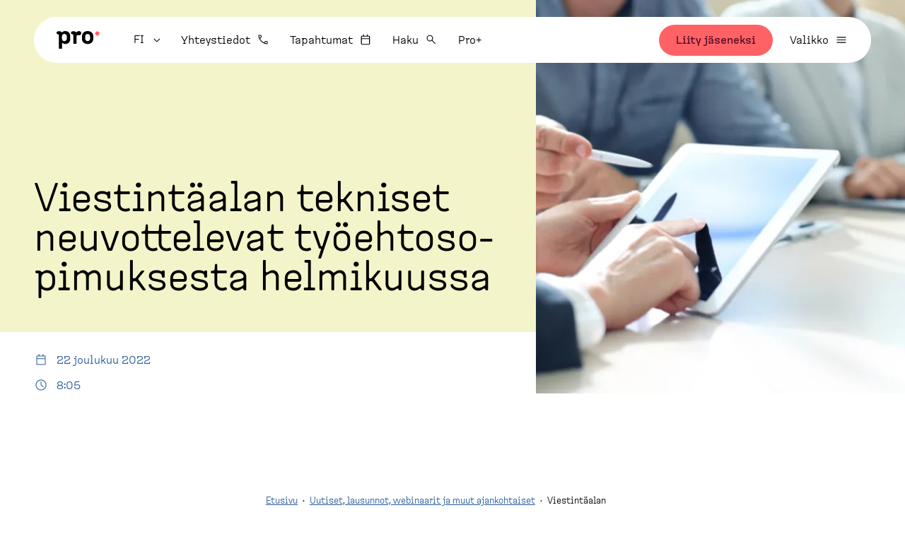

--- FILE ---
content_type: text/html; charset=UTF-8
request_url: https://proliitto.fi/fi/ajankohtaiset/viestintaalan-tekniset-neuvottelevat-tyoehtosopimuksesta-helmikuussa
body_size: 14046
content:
<!DOCTYPE html>
<html lang="fi" dir="ltr" prefix="og: https://ogp.me/ns#">
  <head>
    <meta charset="utf-8" />
<script type="text/javascript" id="ConsentMode" src="/modules/contrib/cookieinformation/js/consent_mode_v2.init.js"></script>
<noscript><style>form.antibot * :not(.antibot-message) { display: none !important; }</style>
</noscript><meta name="description" content="Viestintäalan teknisten toimihenkilöiden palkkaneuvottelut eivät johtaneet tulokseen ja työehtosopimus päättyy 28. helmikuuta 2023. Neuvottelut uudesta työehtosopimuksesta aloitetaan helmikuussa." />
<link rel="canonical" href="https://proliitto.fi/fi/ajankohtaiset/viestintaalan-tekniset-neuvottelevat-tyoehtosopimuksesta-helmikuussa" />
<link rel="mask-icon" href="/themes/custom/proliitto/images/favicons/favicon-svg.svg" />
<meta property="og:site_name" content="Ammattiliitto Pro" />
<meta property="og:title" content="Viestintäalan tekniset neuvottelevat työehtosopimuksesta helmikuussa | Ammattiliitto Pro" />
<meta property="og:description" content="Viestintäalan teknisten toimihenkilöiden palkkaneuvottelut eivät johtaneet tulokseen ja työehtosopimus päättyy 28. helmikuuta 2023. Neuvottelut uudesta työehtosopimuksesta aloitetaan helmikuussa." />
<meta property="og:image" content="https://proliitto.fi/sites/default/files/styles/meta_image/public/media/images/neuvottelut1_0.jpg?h=6822bf2b&amp;itok=_KCF14l2" />
<meta name="twitter:card" content="summary_large_image" />
<meta name="twitter:description" content="Viestintäalan teknisten toimihenkilöiden palkkaneuvottelut eivät johtaneet tulokseen ja työehtosopimus päättyy 28. helmikuuta 2023. Neuvottelut uudesta työehtosopimuksesta aloitetaan helmikuussa." />
<meta name="twitter:title" content="Viestintäalan tekniset neuvottelevat työehtosopimuksesta helmikuussa" />
<meta name="twitter:image" content="https://proliitto.fi/sites/default/files/styles/meta_image/public/media/images/neuvottelut1_0.jpg?h=6822bf2b&amp;itok=_KCF14l2" />
<meta name="google-site-verification" content="MS5FAGGgtFy8SIrcRuRz1VsfO6VTt-QaHwQQDwIv1Ew" />
<meta name="Generator" content="Drupal 10 (https://www.drupal.org)" />
<meta name="MobileOptimized" content="width" />
<meta name="HandheldFriendly" content="true" />
<meta name="viewport" content="width=device-width, initial-scale=1.0" />
<script type="text/javascript" id="CookieConsent" src="https://policy.app.cookieinformation.com/uc.js" data-culture="fi" data-gcm-version="2.0"></script>
<script type="application/ld+json">{
    "@context": "https://schema.org",
    "@graph": [
        {
            "@type": "Article",
            "headline": "Viestintäalan tekniset neuvottelevat työehtosopimuksesta helmikuussa",
            "name": "Viestintäalan tekniset neuvottelevat työehtosopimuksesta helmikuussa",
            "description": "Viestintäalan teknisten toimihenkilöiden palkkaneuvottelut eivät johtaneet tulokseen ja työehtosopimus päättyy 28. helmikuuta 2023. Neuvottelut uudesta työehtosopimuksesta aloitetaan helmikuussa.",
            "image": {
                "@type": "ImageObject",
                "representativeOfPage": "True",
                "url": [
                    "https://proliitto.fi/sites/default/files/styles/meta_image/public/media/images/neuvottelut1_0.jpg?h=6822bf2b\u0026itok=_KCF14l2",
                    "https://proliitto.fi/themes/custom/proliitto2024/images/defaults/default.jpg"
                ]
            },
            "datePublished": "2022-12-22T08:05:15+0200",
            "dateModified": "2022-12-22T08:11:25+0200",
            "isAccessibleForFree": "True",
            "author": {
                "@type": "WorkersUnion",
                "name": "Ammattiliitto Pro",
                "logo": {
                    "@type": "ImageObject",
                    "representativeOfPage": "False",
                    "url": "https://proliitto.fi/themes/custom/proliitto2024/images/logos/logo-schema.png"
                }
            },
            "publisher": {
                "@type": "WorkersUnion",
                "name": "Ammattiliitto Pro",
                "logo": {
                    "@type": "ImageObject",
                    "representativeOfPage": "False",
                    "url": "https://proliitto.fi/themes/custom/proliitto2024/images/logos/logo-schema.png"
                }
            },
            "mainEntityOfPage": "https://proliitto.fi/fi/ajankohtaiset/viestintaalan-tekniset-neuvottelevat-tyoehtosopimuksesta-helmikuussa"
        },
        {
            "@type": "WorkersUnion",
            "@id": "https://proliitto.fi",
            "description": "Olemme työelämän joukkovoima - esihenkilöiden, koulutettujen ammattilaisten ja asiantuntijoiden monialainen liitto.",
            "name": "Ammattiliitto Pro",
            "url": "https://proliitto.fi",
            "telephone": "+358 9 172 731",
            "logo": {
                "@type": "ImageObject",
                "representativeOfPage": "False",
                "url": "https://proliitto.fi/themes/custom/proliitto2024/images/logos/logo-schema.png"
            },
            "address": {
                "@type": "PostalAddress",
                "streetAddress": "Työpajankatu 13 A (PL 183)",
                "addressLocality": "Helsinki",
                "postalCode": "00581",
                "addressCountry": "FI"
            }
        },
        {
            "@type": "WebPage",
            "@id": "https://proliitto.fi/fi/ajankohtaiset/viestintaalan-tekniset-neuvottelevat-tyoehtosopimuksesta-helmikuussa",
            "breadcrumb": {
                "@type": "BreadcrumbList",
                "itemListElement": [
                    {
                        "@type": "ListItem",
                        "position": 1,
                        "name": "Etusivu",
                        "item": "https://proliitto.fi/fi"
                    },
                    {
                        "@type": "ListItem",
                        "position": 2,
                        "name": "Uutiset, lausunnot, webinaarit ja muut ajankohtaiset",
                        "item": "https://proliitto.fi/fi/ajankohtaiset"
                    },
                    {
                        "@type": "ListItem",
                        "position": 3,
                        "name": "Viestintäalan tekniset neuvottelevat työehtosopimuksesta helmikuussa",
                        "item": "https://proliitto.fi/fi/ajankohtaiset/viestintaalan-tekniset-neuvottelevat-tyoehtosopimuksesta-helmikuussa"
                    }
                ]
            },
            "author": {
                "@type": "WorkersUnion",
                "name": "Ammattiliitto Pro",
                "logo": {
                    "@type": "ImageObject",
                    "representativeOfPage": "False",
                    "url": "https://proliitto.fi/themes/custom/proliitto2024/images/logos/logo-schema.png"
                }
            },
            "inLanguage": "fi"
        },
        {
            "@type": "WebSite",
            "name": "Ammattiliitto Pro",
            "url": "https://proliitto.fi/fi",
            "publisher": {
                "@type": "WorkersUnion",
                "name": "Ammattiliitto Pro",
                "url": "https://proliitto.fi",
                "logo": {
                    "@type": "ImageObject",
                    "representativeOfPage": "False",
                    "url": "https://proliitto.fi/themes/custom/proliitto2024/images/logos/logo-schema.png"
                }
            },
            "inLanguage": "fi"
        }
    ]
}</script>
<style media="all">.hero-area-image {background-image:  url('https://proliitto.fi/sites/default/files/styles/article_hero/public/media/images/neuvottelut1_0.jpg.webp?h=6822bf2b&itok=4RvuGGX1') ;}</style>
<link rel="alternate" hreflang="fi" href="https://proliitto.fi/fi/ajankohtaiset/viestintaalan-tekniset-neuvottelevat-tyoehtosopimuksesta-helmikuussa" />
<link rel="alternate" hreflang="sv" href="https://proliitto.fi/sv" />
<link rel="alternate" hreflang="en" href="https://proliitto.fi/en" />

    <title>Viestintäalan tekniset neuvottelevat työehtosopimuksesta helmikuussa | Ammattiliitto Pro</title>
    <link rel="apple-touch-icon" sizes="180x180" href="/themes/custom/proliitto2024/images/favicons/apple-touch-icon.png">
    <link rel="icon" type="image/png" sizes="32x32" href="/themes/custom/proliitto2024/images/favicons/favicon-32x32.png">
    <link rel="icon" type="image/png" sizes="16x16" href="/themes/custom/proliitto2024/images/favicons/favicon-16x16.png">
    <link rel="manifest" href="/themes/custom/proliitto2024/images/favicons/site.webmanifest">
    <link rel="mask-icon" href="/themes/custom/proliitto2024/images/favicons/safari-pinned-tab.svg" color="#ffffff">
    <link rel="shortcut icon" href="/themes/custom/proliitto2024/images/favicons/favicon.ico">
    <meta name="msapplication-TileColor" content="#ffffff">
    <meta name="msapplication-config" content="/themes/custom/proliitto2024/images/favicons/browserconfig.xml">
    <meta name="theme-color" content="#ffffff">
    <link rel="stylesheet" media="all" href="/sites/default/files/css/css_dQbcRAaaAUQjRh-O-WVH9W-OAoLuLIlkDFR6vjDIrNM.css?delta=0&amp;language=fi&amp;theme=proliitto2024&amp;include=eJxFzVEKwzAMA9ALZc0ou09wqNaauUmwnW67_aCj5Eegpw_h48LlFRftjWTCv4ZGSqtS2-xahky9tJ6FbcMSmlZhdq_zfX7EVWomCQprtRgfSE5ZkJ4sDo3Db6cHY0cigfp1MyTY1xx7zGQIB-Nt8cxpr0sX_ABcfEh5" />
<link rel="stylesheet" media="all" href="/sites/default/files/css/css_WouhqPz1SLUOedQm7ECehHvJr12Ry_alz6S6s-rR4yk.css?delta=1&amp;language=fi&amp;theme=proliitto2024&amp;include=eJxFzVEKwzAMA9ALZc0ou09wqNaauUmwnW67_aCj5Eegpw_h48LlFRftjWTCv4ZGSqtS2-xahky9tJ6FbcMSmlZhdq_zfX7EVWomCQprtRgfSE5ZkJ4sDo3Db6cHY0cigfp1MyTY1xx7zGQIB-Nt8cxpr0sX_ABcfEh5" />

    
    <script>
    window.dataLayer = window.dataLayer || [];
    function gtag() { dataLayer.push(arguments); }
    gtag('consent', 'default', {
      'ad_user_data': 'denied',
      'ad_personalization': 'denied',
      'ad_storage': 'denied',
      'analytics_storage': 'denied',
      'wait_for_update': 500,
    });
    </script>
    <!-- Google Tag Manager -->
    <script>(function(w,d,s,l,i){w[l]=w[l]||[];w[l].push({'gtm.start':
    new Date().getTime(),event:'gtm.js'});var f=d.getElementsByTagName(s)[0],
    j=d.createElement(s),dl=l!='dataLayer'?'&l='+l:'';j.async=true;j.src=
    'https://www.googletagmanager.com/gtm.js?id='+i+dl;f.parentNode.insertBefore(j,f);
    })(window,document,'script','dataLayer','GTM-WP4F3NS');</script>
    <!-- End Google Tag Manager -->
    <meta name="facebook-domain-verification" content="k1nvjrdmm7v5eqgwb6q3676m31f27a" />
  </head>
  <body class="logged-out default-variant with-image without-video path-node page-node-type-article">
        <!-- Google Tag Manager (noscript) -->
    <noscript><iframe src="https://www.googletagmanager.com/ns.html?id=GTM-WP4F3NS"
    height="0" width="0" style="display:none;visibility:hidden"></iframe></noscript>
    <!-- End Google Tag Manager (noscript) -->
    <a href="#highlighted" class="visually-hidden focusable">
      Hyppää pääsisältöön
    </a>
    
      <div class="dialog-off-canvas-main-canvas" data-off-canvas-main-canvas>
        <div class="region region-topbar-alert">
    <div id="block-proliitto2024-sitealert" class="block--sitealert block block-site-alert block-site-alert-block">
  
    
      <div class="site-alert" aria-live="polite"></div>
  </div>

  </div>

<div class="layout-container">
          <div class="shape shape-hero"></div>
    <header class="site-header">
    <div class="site-header-inner">
                <div class="region region-topbar">
    <div id="block-proliitto2024-branding" class="block block-system block--branding block--system-branding-block">
  
    
            <a class="logo-link" href="/fi" title="Etusivu" rel="home">
        <svg viewBox="0 0 96 39" xmlns="http://www.w3.org/2000/svg">
          <g id="logo">
          <path id="Vector" d="M69.1837 22.2029C65.9414 22.2029 63.711 20.0696 63.711 16.2793V12.3027C63.711 8.51248 65.9621 6.37918 69.1837 6.37918C72.3641 6.37918 74.6152 8.51248 74.6152 12.3027V16.2586C74.6152 20.0489 72.3641 22.2029 69.1837 22.2029ZM69.1837 28.5613C76.4739 28.5613 81.7194 24.0462 81.7194 17.025V11.5364C81.7194 4.49442 76.4532 0 69.1837 0C61.8936 0 56.5861 4.51514 56.5861 11.5364V17.025C56.5861 24.0669 61.9143 28.5613 69.1837 28.5613ZM38.2886 28.0228H43.2243C43.8233 28.0228 44.3189 27.5258 44.3189 26.9251V12.6962C44.3189 9.90016 45.7439 8.906 47.6025 8.906C48.5319 8.906 49.358 9.23739 50.0601 9.23739C52.8481 9.23739 54.934 7.26978 54.934 4.61869C54.9546 1.98832 52.8688 0 50.0808 0C47.8297 0 46.4667 0.932023 44.9798 2.1333C42.7907 4.05948 42.9559 0.538502 39.6722 0.538502H35.5625C33.5386 0.538502 32.0104 1.9676 32.0104 3.79023C32.0104 5.75783 33.5386 7.31121 35.5625 7.31121H36.1201C36.8223 7.31121 37.2147 7.70473 37.2147 8.40892V26.9251C37.194 27.5258 37.6897 28.0228 38.2886 28.0228ZM17.4302 22.2029C14.1465 22.2029 11.9574 20.0696 11.9574 16.2793V12.3027C11.9574 8.51248 14.1465 6.37918 17.4302 6.37918C20.6106 6.37918 22.8616 8.51248 22.8616 12.3027V16.2586C22.841 20.0489 20.5899 22.2029 17.4302 22.2029ZM6.29882 39H11.2346C11.8335 39 12.3292 38.5029 12.3292 37.9023V26.9251C12.3292 26.0552 12.8868 25.8274 13.5889 26.428C15.1172 27.7536 17.265 28.5613 19.6193 28.5613C25.8561 28.5613 30.3582 24.3362 30.3582 17.7913V10.77C30.3582 4.22517 25.8561 0 19.3508 0C16.5421 0 14.415 0.932023 12.99 2.1333C10.8009 4.05948 10.9661 0.538502 7.68249 0.538502H3.55212C1.52824 0.559214 0 1.98832 0 3.79023C0 5.75783 1.52824 7.31121 3.55212 7.31121H4.10972C4.81188 7.31121 5.20427 7.70473 5.20427 8.40892V37.9023C5.20427 38.5236 5.69991 39 6.29882 39Z" />
          <path id="Vector_2" d="M90.6399 10.128C93.2421 10.128 95.3692 7.99472 95.3692 5.38505C95.3692 2.77539 93.2421 0.64209 90.6399 0.64209C88.0378 0.64209 85.9106 2.77539 85.9106 5.38505C85.9106 7.99472 88.0378 10.128 90.6399 10.128Z" fill="#FF6265"/>
          </g>
        </svg>
                  <span class="site-name visually-hidden">Ammattiliitto Pro, Etusivu</span>
              </a>
          </div>
  <div class="language-switcher-language-url block block-pro-utils block--language-switcher-desktop" id="block-proliitto2024-language-switcher-desktop">
    
        
          <div class="block-content">
        


<div class="dropdown dropdown-language">
    <button class="dropdown-toggle" aria-haspopup="true" aria-expanded="false">
      <span class="visually-hidden">Vaihda kieltä, nykyinen kieli:</span> FI
      <span class="caret"></span>
    </button>
    <ul  class="links dropdown-menu" role="menu" aria-label="dropdown-language"><li data-drupal-link-system-path="node/15779" class="fi language-link is-active" role="menuitem" aria-current="page"><a href="/fi/ajankohtaiset/viestintaalan-tekniset-neuvottelevat-tyoehtosopimuksesta-helmikuussa" class="language-link is-active" hreflang="fi" data-drupal-link-system-path="node/15779" aria-current="page">Suomi</a></li><li data-drupal-link-system-path="&lt;front&gt;" class="sv language-link" role="menuitem"><a href="/sv" class="language-link" hreflang="sv" data-drupal-link-system-path="&lt;front&gt;">Svenska</a></li><li data-drupal-link-system-path="&lt;front&gt;" class="en language-link" role="menuitem"><a href="/en" class="language-link" hreflang="en" data-drupal-link-system-path="&lt;front&gt;">English</a></li></ul>
  </div>
      </div>
      </div>
<nav aria-labelledby="block-topbar-menu-block-menu" id="block-topbar-menu-block" class="block-topbar-menu block block-menu navigation menu--topbar-menu">
            
  <h2 class="visually-hidden" id="block-topbar-menu-block-menu">Topbar menu (desktop)</h2>
  

        
              <ul class="menu">
                    <li class="menu-item">
        <a href="/fi/ota-yhteytta" class="icon icon-phone contact-icon" data-drupal-link-system-path="node/89">Yhteystiedot</a>
              </li>
                <li class="menu-item">
        <a href="/fi/tyoelaman-koulutukset-ja-muut-pron-tapahtumat" class="icon icon-calendar calendar-icon" data-drupal-link-system-path="node/7301">Tapahtumat</a>
              </li>
                <li class="menu-item">
        <a href="/fi/haku" class="icon icon-magnifier search-icon" data-drupal-link-system-path="search">Haku</a>
              </li>
                <li class="menu-item">
        <a href="https://proplus.fi/" class="hide-in-mobile-menu">Pro+</a>
              </li>
        </ul>
  


  </nav>
<nav aria-labelledby="block-topbar-buttons-menu-block-menu" id="block-topbar-buttons-menu-block" class="block-topbar-buttons block block-menu navigation menu--topbar-buttons">
            
  <h2 class="visually-hidden" id="block-topbar-buttons-menu-block-menu">Topbar buttons (desktop)</h2>
  

        
              <ul class="menu">
                    <li class="menu-item">
        <a href="https://lomakkeet.proliitto.fi/" class="button-primary membership-button">Liity jäseneksi</a>
              </li>
                <li class="menu-item">
        <a href="https://asiointi.proliitto.fi" class="button-secondary icon icon-login login-button">Kirjaudu asiointipalveluun</a>
              </li>
        </ul>
  


  </nav>

    <button class="pro-menu-toggle" id="pro-menu-toggle" aria-expanded="false" type="button">
      <span class="pro-menu-toggle-text">Valikko</span>
      <span class="pro-menu-toggle-icon">
        <svg class="menu-icon" width="20" height="21" viewBox="0 0 20 21" xmlns="http://www.w3.org/2000/svg">
          <mask id="mask0_461_833" style="mask-type:alpha" maskUnits="userSpaceOnUse" x="0" y="0" width="20" height="21">
            <rect y="0.5" width="20" height="20" />
          </mask>
          <g mask="url(#mask0_461_833)">
            <path d="M3.95768 14.6957C3.80421 14.6957 3.67556 14.6442 3.57174 14.5411C3.46793 14.4381 3.41602 14.3104 3.41602 14.1581C3.41602 14.0058 3.46793 13.8768 3.57174 13.771C3.67556 13.6653 3.80421 13.6124 3.95768 13.6124H16.041C16.1944 13.6124 16.3231 13.6639 16.4269 13.7669C16.5307 13.8699 16.5826 13.9976 16.5826 14.1499C16.5826 14.3022 16.5307 14.4313 16.4269 14.537C16.3231 14.6428 16.1944 14.6957 16.041 14.6957H3.95768ZM3.95768 11.0418C3.80421 11.0418 3.67556 10.9903 3.57174 10.8873C3.46793 10.7843 3.41602 10.6566 3.41602 10.5043C3.41602 10.352 3.46793 10.223 3.57174 10.1172C3.67556 10.0114 3.80421 9.95854 3.95768 9.95854H16.041C16.1944 9.95854 16.3231 10.0101 16.4269 10.1131C16.5307 10.2161 16.5826 10.3438 16.5826 10.4961C16.5826 10.6484 16.5307 10.7774 16.4269 10.8832C16.3231 10.989 16.1944 11.0418 16.041 11.0418H3.95768ZM3.95768 7.388C3.80421 7.388 3.67556 7.33649 3.57174 7.23346C3.46793 7.13043 3.41602 7.00276 3.41602 6.85046C3.41602 6.69815 3.46793 6.56912 3.57174 6.46335C3.67556 6.35758 3.80421 6.30469 3.95768 6.30469H16.041C16.1944 6.30469 16.3231 6.35621 16.4269 6.45925C16.5307 6.56228 16.5826 6.68994 16.5826 6.84225C16.5826 6.99456 16.5307 7.12359 16.4269 7.22935C16.3231 7.33512 16.1944 7.388 16.041 7.388H3.95768Z" />
          </g>
        </svg>
        <svg class="close-icon" xmlns="http://www.w3.org/2000/svg" width="20" height="21" viewBox="0 0 20 21" fill="none">
          <mask id="mask0_1098_1606" style="mask-type:alpha" maskUnits="userSpaceOnUse" x="0" y="0" width="20" height="21">
            <rect y="0.5" width="20" height="20" fill="#D9D9D9"/>
          </mask>
          <g mask="url(#mask0_1098_1606)">
            <path d="M9.99986 11.2739L6.43894 14.8348C6.32357 14.9502 6.19937 15.0058 6.06636 15.0015C5.93336 14.9972 5.8065 14.9347 5.68578 14.814C5.56504 14.6933 5.50467 14.5643 5.50467 14.427C5.50467 14.2897 5.56504 14.1607 5.68578 14.04L9.22584 10.4999L5.66494 6.93899C5.54955 6.82362 5.494 6.69595 5.49828 6.55599C5.50254 6.41605 5.56504 6.28571 5.68578 6.16499C5.8065 6.04425 5.9355 5.98389 6.07278 5.98389C6.21005 5.98389 6.33905 6.04425 6.45978 6.16499L9.99986 9.72589L13.5608 6.16499C13.6762 6.0496 13.8038 5.99057 13.9438 5.98791C14.0837 5.98523 14.2141 6.04425 14.3348 6.16499C14.4555 6.28571 14.5159 6.41471 14.5159 6.55199C14.5159 6.68927 14.4555 6.81827 14.3348 6.93899L10.7739 10.4999L14.3348 14.0608C14.4502 14.1762 14.5092 14.3004 14.5119 14.4334C14.5145 14.5664 14.4555 14.6933 14.3348 14.814C14.2141 14.9347 14.0851 14.9951 13.9478 14.9951C13.8105 14.9951 13.6815 14.9347 13.5608 14.814L9.99986 11.2739Z" fill="white"/>
          </g>
        </svg>
      </span>
    </button>
  </div>

                      <div class="region region-main-nav">
    <nav aria-labelledby="block-topbar-buttons-mobile-menu-block-menu" id="block-topbar-buttons-mobile-menu-block" class="block-topbar-buttons-mobile block block-menu navigation menu--topbar-buttons">
            
  <h2 class="visually-hidden" id="block-topbar-buttons-mobile-menu-block-menu">Topbar buttons (mobile)</h2>
  

        
              <ul class="menu">
                    <li class="menu-item">
        <a href="https://lomakkeet.proliitto.fi/" class="button-primary membership-button">Liity jäseneksi</a>
              </li>
                <li class="menu-item">
        <a href="https://asiointi.proliitto.fi" class="button-secondary icon icon-login login-button">Kirjaudu asiointipalveluun</a>
              </li>
        </ul>
  


  </nav>


<nav aria-labelledby="block-main-menu-menu" id="block-main-menu" class="block-main-menu block block-menu navigation menu--main main-navigation">
            
  <h2 class="visually-hidden" id="block-main-menu-menu">Main menu</h2>
  

        <div id="main-nav" class="main-nav">
      


    <ul class="menu menu-level-0">
      
    <li class="menu-item menu-item--expanded">
        <div class="title">
                      <button class="button">Liity Jäseneksi</button>
                  </div>
        <div class="main-content">
            <button class="menu-back-button">Liity Jäseneksi</button>
                                        
  
  <div class="menu_link_content menu-link-contentmain view-mode-top-level-menu-item menu-dropdown menu-dropdown-0 menu-type-top_level_menu_item">
              
    
  <ul class="menu main-menu--submenu menu-level-1">
            
      
    
              
          
    
              
      
   <div class="menu main-menu--submenu__top">       <li class="menu-item">
        <div class="title">
                       <a href="/fi/liity-jaseneksi/liity-prohon" title="Liity Prohon" data-drupal-link-system-path="node/435">Liity Prohon</a>
                  </div>

        <div class="main-content">
                                  
  
  <div class="menu_link_content menu-link-contentmain view-mode-default menu-dropdown menu-dropdown-1 menu-type-default">
              
      </div>



                  </div>
      </li>
    </div>
   <div class="menu main-menu--submenu__middle">       <li class="menu-item menu-item--expanded">
        <div class="title">
                       <button class="button">Joukossa on voimaa</button>
                  </div>

        <div class="main-content">
                                  
  
  <div class="menu_link_content menu-link-contentmain view-mode-default menu-dropdown menu-dropdown-1 menu-type-default">
              
  <ul class="menu menu-level-2">
                  
        <li class="menu-item">
          <a href="/fi/liity-jaseneksi/liity-prohon" data-drupal-link-system-path="node/435">Liity Prohon</a>
                                
  
  <div class="menu_link_content menu-link-contentmain view-mode-default menu-dropdown menu-dropdown-2 menu-type-default">
              
      </div>



                  </li>
                      
        <li class="menu-item">
          <a href="/fi/liity-jaseneksi/liity-pron-opiskelijajaseneksi" data-drupal-link-system-path="node/15163">Liity opiskelijajäseneksi</a>
                                
  
  <div class="menu_link_content menu-link-contentmain view-mode-default menu-dropdown menu-dropdown-2 menu-type-default">
              
      </div>



                  </li>
                      
        <li class="menu-item">
          <a href="/fi/suosittele-jasenyytta" title="Suosittele jäsenyyttä" data-drupal-link-system-path="node/447">Suosittele jäsenyyttä</a>
                                
  
  <div class="menu_link_content menu-link-contentmain view-mode-default menu-dropdown menu-dropdown-2 menu-type-default">
              
      </div>



                  </li>
          </ul>



      </div>



                  </div>
      </li>
    </div>
   <div class="menu main-menu--submenu__bottom"> </div>
  </ul>




      </div>



                    </div>
    </li>
      
    <li class="menu-item menu-item--expanded">
        <div class="title">
                      <button class="button">Jäsenelle</button>
                  </div>
        <div class="main-content">
            <button class="menu-back-button">Jäsenelle</button>
                                        
  
  <div class="menu_link_content menu-link-contentmain view-mode-top-level-menu-item menu-dropdown menu-dropdown-0 menu-type-top_level_menu_item">
              
    
  <ul class="menu main-menu--submenu menu-level-1">
            
      
    
              
          
    
              
          
    
              
          
    
              
          
    
              
          
    
              
      
   <div class="menu main-menu--submenu__top">       <li class="menu-item">
        <div class="title">
                       <a href="/fi/jasenyys-parempaa-tyoelamaa" data-drupal-link-system-path="node/107">Jäsenyytesi</a>
                  </div>

        <div class="main-content">
                                  
  
  <div class="menu_link_content menu-link-contentmain view-mode-default menu-dropdown menu-dropdown-1 menu-type-default">
              
      </div>



                  </div>
      </li>
    </div>
   <div class="menu main-menu--submenu__middle">       <li class="menu-item menu-item--expanded">
        <div class="title">
                       <button class="button">Tukenasi työpaikalla</button>
                  </div>

        <div class="main-content">
                                  
  
  <div class="menu_link_content menu-link-contentmain view-mode-default menu-dropdown menu-dropdown-1 menu-type-default">
              
  <ul class="menu menu-level-2">
                  
        <li class="menu-item">
          <a href="/fi/tyoelamaneuvonta" title="Työelämäneuvonta" data-drupal-link-system-path="node/18243">Työelämäneuvonta</a>
                                
  
  <div class="menu_link_content menu-link-contentmain view-mode-default menu-dropdown menu-dropdown-2 menu-type-default">
              
      </div>



                  </li>
                      
        <li class="menu-item">
          <a href="/fi/jasenelle/neuvot-lakiasioissa" data-drupal-link-system-path="node/473">Lakineuvonta ja oikeusapu</a>
                                
  
  <div class="menu_link_content menu-link-contentmain view-mode-default menu-dropdown menu-dropdown-2 menu-type-default">
              
      </div>



                  </li>
                      
        <li class="menu-item">
          <a href="/fi/jasenelle/luottamusmies-juristi-ja-tyosuojeluvaltuutettu-tukenasi" data-drupal-link-system-path="node/469">Luottamusmiehet ja työsuojeluvaltuutetut</a>
                                
  
  <div class="menu_link_content menu-link-contentmain view-mode-default menu-dropdown menu-dropdown-2 menu-type-default">
              
      </div>



                  </li>
          </ul>



      </div>



                  </div>
      </li>
          <li class="menu-item menu-item--expanded">
        <div class="title">
                       <button class="button">Kehitä osaamistasi</button>
                  </div>

        <div class="main-content">
                                  
  
  <div class="menu_link_content menu-link-contentmain view-mode-default menu-dropdown menu-dropdown-1 menu-type-default">
              
  <ul class="menu menu-level-2">
                  
        <li class="menu-item">
          <a href="/fi/jasenelle/tyoelaman-koulutukset" data-drupal-link-system-path="node/14683">Pron koulutukset</a>
                                
  
  <div class="menu_link_content menu-link-contentmain view-mode-default menu-dropdown menu-dropdown-2 menu-type-default">
              
      </div>



                  </li>
                      
        <li class="menu-item">
          <a href="/fi/jasenelle/pelisaannot-haltuun-valmiina-tyoelamaan-kurssilla" title="Työelämän ajokortti" data-drupal-link-system-path="node/144">Valmiina työelämään</a>
                                
  
  <div class="menu_link_content menu-link-contentmain view-mode-default menu-dropdown menu-dropdown-2 menu-type-default">
              
      </div>



                  </li>
                      
        <li class="menu-item">
          <a href="/fi/jasenelle/muutosjohtamisen-ohjelma-mutsi" data-drupal-link-system-path="node/15542">Muutosjohtamisen ohjelma Mutsi</a>
                                
  
  <div class="menu_link_content menu-link-contentmain view-mode-default menu-dropdown menu-dropdown-2 menu-type-default">
              
      </div>



                  </li>
                      
        <li class="menu-item">
          <a href="/fi/jasenelle/tyohyvinvointikortti-koulutus-parantaa-tyossa-jaksamista" data-drupal-link-system-path="node/13625">Työhyvinvointikortti</a>
                                
  
  <div class="menu_link_content menu-link-contentmain view-mode-default menu-dropdown menu-dropdown-2 menu-type-default">
              
      </div>



                  </li>
          </ul>



      </div>



                  </div>
      </li>
          <li class="menu-item menu-item--expanded">
        <div class="title">
                       <button class="button">Jäitkö työttömäksi?</button>
                  </div>

        <div class="main-content">
                                  
  
  <div class="menu_link_content menu-link-contentmain view-mode-default menu-dropdown menu-dropdown-1 menu-type-default">
              
  <ul class="menu menu-level-2">
                  
        <li class="menu-item">
          <a href="/fi/jasenelle/uraneuvonta" data-drupal-link-system-path="node/152">Varaa  aika uravalmennukseen</a>
                                
  
  <div class="menu_link_content menu-link-contentmain view-mode-default menu-dropdown menu-dropdown-2 menu-type-default">
              
      </div>



                  </li>
                      
        <li class="menu-item">
          <a href="/fi/jasenelle/tuet-ja-palvelut-tyottomyyden-aikana" data-drupal-link-system-path="node/475">Ansiosidonnainen päiväraha</a>
                                
  
  <div class="menu_link_content menu-link-contentmain view-mode-default menu-dropdown menu-dropdown-2 menu-type-default">
              
      </div>



                  </li>
          </ul>



      </div>



                  </div>
      </li>
          <li class="menu-item menu-item--expanded">
        <div class="title">
                       <button class="button">Palaudu vapaa-ajalla</button>
                  </div>

        <div class="main-content">
                                  
  
  <div class="menu_link_content menu-link-contentmain view-mode-default menu-dropdown menu-dropdown-1 menu-type-default">
              
  <ul class="menu menu-level-2">
                  
        <li class="menu-item">
          <a href="/fi/jasenelle/lomat-ja-majoitukset" title="Varaa lomat ja majoitukset" data-drupal-link-system-path="node/674">Varaa lomat ja majoitukset</a>
                                
  
  <div class="menu_link_content menu-link-contentmain view-mode-default menu-dropdown menu-dropdown-2 menu-type-default">
              
      </div>



                  </li>
                      
        <li class="menu-item">
          <a href="/fi/jasenelle/vakuutukset" title="Kattavat vakuutukset" data-drupal-link-system-path="node/472">Kattavat vakuutukset</a>
                                
  
  <div class="menu_link_content menu-link-contentmain view-mode-default menu-dropdown menu-dropdown-2 menu-type-default">
              
      </div>



                  </li>
                      
        <li class="menu-item">
          <a href="/fi/jasenelle/vaihtuvat-edut-vapaa-ajalle" title="Hae vaihtuvia etuja" data-drupal-link-system-path="node/474">Hae vaihtuvia etuja</a>
                                
  
  <div class="menu_link_content menu-link-contentmain view-mode-default menu-dropdown menu-dropdown-2 menu-type-default">
              
      </div>



                  </li>
          </ul>



      </div>



                  </div>
      </li>
          <li class="menu-item menu-item--expanded">
        <div class="title">
                       <button class="button">Huolehdi jäsenyydestäsi</button>
                  </div>

        <div class="main-content">
                                  
  
  <div class="menu_link_content menu-link-contentmain view-mode-default menu-dropdown menu-dropdown-1 menu-type-default">
              
  <ul class="menu menu-level-2">
                  
        <li class="menu-item">
          <a href="/fi/muuta-tietojasi" title="Muuta tietojasi" data-drupal-link-system-path="node/73">Muuta tietojasi</a>
                                
  
  <div class="menu_link_content menu-link-contentmain view-mode-default menu-dropdown menu-dropdown-2 menu-type-default">
              
      </div>



                  </li>
                      
        <li class="menu-item">
          <a href="/fi/jasenmaksu" title="Jäsenmaksu" data-drupal-link-system-path="node/132">Jäsenmaksu</a>
                                
  
  <div class="menu_link_content menu-link-contentmain view-mode-default menu-dropdown menu-dropdown-2 menu-type-default">
              
      </div>



                  </li>
                      
        <li class="menu-item">
          <a href="/fi/jasenelle/jasenkortti" data-drupal-link-system-path="node/14333">Jäsenkortti</a>
                                
  
  <div class="menu_link_content menu-link-contentmain view-mode-default menu-dropdown menu-dropdown-2 menu-type-default">
              
      </div>



                  </li>
          </ul>



      </div>



                  </div>
      </li>
    </div>
   <div class="menu main-menu--submenu__bottom"> </div>
  </ul>




      </div>



                    </div>
    </li>
      
    <li class="menu-item menu-item--expanded">
        <div class="title">
                      <button class="button">Meistä</button>
                  </div>
        <div class="main-content">
            <button class="menu-back-button">Meistä</button>
                                        
  
  <div class="menu_link_content menu-link-contentmain view-mode-top-level-menu-item menu-dropdown menu-dropdown-0 menu-type-top_level_menu_item">
              
    
  <ul class="menu main-menu--submenu menu-level-1">
            
      
    
              
          
    
              
      
   <div class="menu main-menu--submenu__top">       <li class="menu-item">
        <div class="title">
                       <a href="/fi/meista/pro-elamantyona-tyoelama" data-drupal-link-system-path="node/17280">Elämäntyönä työelämä</a>
                  </div>

        <div class="main-content">
                                  
  
  <div class="menu_link_content menu-link-contentmain view-mode-default menu-dropdown menu-dropdown-1 menu-type-default">
              
      </div>



                  </div>
      </li>
    </div>
   <div class="menu main-menu--submenu__middle">       <li class="menu-item menu-item--expanded">
        <div class="title">
                       <button class="button">Meistä</button>
                  </div>

        <div class="main-content">
                                  
  
  <div class="menu_link_content menu-link-contentmain view-mode-default menu-dropdown menu-dropdown-1 menu-type-default">
              
  <ul class="menu menu-level-2">
                  
        <li class="menu-item">
          <a href="/fi/meista/pro-elamantyona-tyoelama" data-drupal-link-system-path="node/17280">Elämäntyönä työelämä</a>
                                
  
  <div class="menu_link_content menu-link-contentmain view-mode-default menu-dropdown menu-dropdown-2 menu-type-default">
              
      </div>



                  </li>
                      
        <li class="menu-item">
          <a href="/fi/meista/vaikutamme-yhteiskuntaan" data-drupal-link-system-path="node/88">Vaikutamme yhteiskuntaan</a>
                                
  
  <div class="menu_link_content menu-link-contentmain view-mode-default menu-dropdown menu-dropdown-2 menu-type-default">
              
      </div>



                  </li>
                      
        <li class="menu-item">
          <a href="/fi/pron-kansainvalinen-toiminta" data-drupal-link-system-path="node/90">Kansainvälinen työmme</a>
                                
  
  <div class="menu_link_content menu-link-contentmain view-mode-default menu-dropdown menu-dropdown-2 menu-type-default">
              
      </div>



                  </li>
                      
        <li class="menu-item">
          <a href="/fi/strategia-ja-arvot" data-drupal-link-system-path="node/18502">Strategia ja arvot</a>
                                
  
  <div class="menu_link_content menu-link-contentmain view-mode-default menu-dropdown menu-dropdown-2 menu-type-default">
              
      </div>



                  </li>
                      
        <li class="menu-item">
          <a href="/fi/meista/edustajisto-ja-hallitus" data-drupal-link-system-path="node/93">Edustajisto ja hallitus</a>
                                
  
  <div class="menu_link_content menu-link-contentmain view-mode-default menu-dropdown menu-dropdown-2 menu-type-default">
              
      </div>



                  </li>
                      
        <li class="menu-item">
          <a href="/fi/meista/puheenjohtajamme-niko-simola" data-drupal-link-system-path="node/18116">Puheenjohtajamme Niko Simola</a>
                                
  
  <div class="menu_link_content menu-link-contentmain view-mode-default menu-dropdown menu-dropdown-2 menu-type-default">
              
      </div>



                  </li>
                      
        <li class="menu-item">
          <a href="/fi/meista/keita-olemme" title="Johtoryhmä" data-drupal-link-system-path="node/84">Keitä me olemme?</a>
                                
  
  <div class="menu_link_content menu-link-contentmain view-mode-default menu-dropdown menu-dropdown-2 menu-type-default">
              
      </div>



                  </li>
                      
        <li class="menu-item">
          <a href="/fi/meista/yhdistyksemme" data-drupal-link-system-path="node/102">Yhdistyksemme</a>
                                
  
  <div class="menu_link_content menu-link-contentmain view-mode-default menu-dropdown menu-dropdown-2 menu-type-default">
              
      </div>



                  </li>
                      
        <li class="menu-item">
          <a href="/fi/meista/meille-vastuullisuus-on-vastuunkantoa-ihmisista" data-drupal-link-system-path="node/18688">Vastuullisuus</a>
                                
  
  <div class="menu_link_content menu-link-contentmain view-mode-default menu-dropdown menu-dropdown-2 menu-type-default">
              
      </div>



                  </li>
          </ul>



      </div>



                  </div>
      </li>
    </div>
   <div class="menu main-menu--submenu__bottom"> </div>
  </ul>




      </div>



                    </div>
    </li>
      
    <li class="menu-item menu-item--expanded">
        <div class="title">
                      <button class="button">Työelämätietoa</button>
                  </div>
        <div class="main-content">
            <button class="menu-back-button">Työelämätietoa</button>
                                        
  
  <div class="menu_link_content menu-link-contentmain view-mode-top-level-menu-item menu-dropdown menu-dropdown-0 menu-type-top_level_menu_item">
              
    
  <ul class="menu main-menu--submenu menu-level-1">
            
      
    
              
          
    
              
          
    
              
          
    
              
      
   <div class="menu main-menu--submenu__top">       <li class="menu-item">
        <div class="title">
                       <a href="/fi/tyoelamatietoa" data-drupal-link-system-path="node/585">Työelämätietoa -haku</a>
                  </div>

        <div class="main-content">
                                  
  
  <div class="menu_link_content menu-link-contentmain view-mode-default menu-dropdown menu-dropdown-1 menu-type-default">
              
      </div>



                  </div>
      </li>
    </div>
   <div class="menu main-menu--submenu__middle">       <li class="menu-item menu-item--expanded">
        <div class="title">
                       <button class="button">Työ- ja virkaehtosopimukset</button>
                  </div>

        <div class="main-content">
                                  
  
  <div class="menu_link_content menu-link-contentmain view-mode-default menu-dropdown menu-dropdown-1 menu-type-default">
              
  <ul class="menu menu-level-2">
                  
        <li class="menu-item">
          <a href="/fi/tyoelamatietoa/energia-puu-ja-paperi" data-drupal-link-system-path="node/573">Energia, puu ja paperi</a>
                                
  
  <div class="menu_link_content menu-link-contentmain view-mode-default menu-dropdown menu-dropdown-2 menu-type-default">
              
      </div>



                  </li>
                      
        <li class="menu-item">
          <a href="/fi/tyoelamatietoa/kemia-elintarvikkeet-yksityinen-laboratorioala-ja-hammaslaboratorioala" data-drupal-link-system-path="node/574">Kemia, elintarvikkeet, yksityinen laboratorioala ja hammaslaboratorioala</a>
                                
  
  <div class="menu_link_content menu-link-contentmain view-mode-default menu-dropdown menu-dropdown-2 menu-type-default">
              
      </div>



                  </li>
                      
        <li class="menu-item">
          <a href="/fi/tyoelamatietoa/kulutustavara-alat" data-drupal-link-system-path="node/581">Kulutustavara-alat</a>
                                
  
  <div class="menu_link_content menu-link-contentmain view-mode-default menu-dropdown menu-dropdown-2 menu-type-default">
              
      </div>



                  </li>
                      
        <li class="menu-item">
          <a href="/fi/tyoelamatietoa/media-viestinta-ja-ict" data-drupal-link-system-path="node/576">Media, viestintä ja ICT</a>
                                
  
  <div class="menu_link_content menu-link-contentmain view-mode-default menu-dropdown menu-dropdown-2 menu-type-default">
              
      </div>



                  </li>
                      
        <li class="menu-item">
          <a href="/fi/tyoelamatietoa/raha-vakuutus-palvelut-ja-pelit" data-drupal-link-system-path="node/577">Raha, vakuutus, palvelut ja pelit</a>
                                
  
  <div class="menu_link_content menu-link-contentmain view-mode-default menu-dropdown menu-dropdown-2 menu-type-default">
              
      </div>



                  </li>
                      
        <li class="menu-item">
          <a href="/fi/tyoelamatietoa/rakentaminen-kiinteistot-ja-asuminen" data-drupal-link-system-path="node/578">Rakentaminen, kiinteistöt ja asuminen</a>
                                
  
  <div class="menu_link_content menu-link-contentmain view-mode-default menu-dropdown menu-dropdown-2 menu-type-default">
              
      </div>



                  </li>
                      
        <li class="menu-item">
          <a href="/fi/tyoelamatietoa/satamat-ilmailu-ja-autot" data-drupal-link-system-path="node/579">Satamat, ilmailu ja autot</a>
                                
  
  <div class="menu_link_content menu-link-contentmain view-mode-default menu-dropdown menu-dropdown-2 menu-type-default">
              
      </div>



                  </li>
                      
        <li class="menu-item">
          <a href="/fi/tyoelamatietoa/teknologiateollisuus-seka-suunnittelu-ja-konsulttiala" data-drupal-link-system-path="node/580">Teknologiateollisuus sekä suunnittelu- ja konsulttiala</a>
                                
  
  <div class="menu_link_content menu-link-contentmain view-mode-default menu-dropdown menu-dropdown-2 menu-type-default">
              
      </div>



                  </li>
                      
        <li class="menu-item">
          <a href="/fi/tyoelamatietoa/valtion-yliopistojen-ja-julkisen-sektorin-yritysten-tyoehtosopimukset-ja" data-drupal-link-system-path="node/583">Valtio, yliopistot ja julkisen sektorin yritykset</a>
                                
  
  <div class="menu_link_content menu-link-contentmain view-mode-default menu-dropdown menu-dropdown-2 menu-type-default">
              
      </div>



                  </li>
          </ul>



      </div>



                  </div>
      </li>
          <li class="menu-item menu-item--expanded">
        <div class="title">
                       <button class="button">Tietoa työ- ja virkasuhteesta</button>
                  </div>

        <div class="main-content">
                                  
  
  <div class="menu_link_content menu-link-contentmain view-mode-default menu-dropdown menu-dropdown-1 menu-type-default">
              
  <ul class="menu menu-level-2">
                  
        <li class="menu-item">
          <a href="/fi/tyoelamatietoa/kilpailukielto" data-drupal-link-system-path="node/798">Kilpailukielto</a>
                                
  
  <div class="menu_link_content menu-link-contentmain view-mode-default menu-dropdown menu-dropdown-2 menu-type-default">
              
      </div>



                  </li>
                      
        <li class="menu-item">
          <a href="/fi/tyoelamatietoa/koeaika" data-drupal-link-system-path="node/234">Koeaika</a>
                                
  
  <div class="menu_link_content menu-link-contentmain view-mode-default menu-dropdown menu-dropdown-2 menu-type-default">
              
      </div>



                  </li>
                      
        <li class="menu-item">
          <a href="/fi/tyoelamatietoa/liikkeen-luovutus" data-drupal-link-system-path="node/791">Liikkeen luovutus</a>
                                
  
  <div class="menu_link_content menu-link-contentmain view-mode-default menu-dropdown menu-dropdown-2 menu-type-default">
              
      </div>



                  </li>
                      
        <li class="menu-item">
          <a href="/fi/tyoelamatietoa/lomautus" data-drupal-link-system-path="node/595">Lomautus</a>
                                
  
  <div class="menu_link_content menu-link-contentmain view-mode-default menu-dropdown menu-dropdown-2 menu-type-default">
              
      </div>



                  </li>
                      
        <li class="menu-item">
          <a href="/fi/tyoelaman-tietopankki/luottamushenkilot" data-drupal-link-system-path="node/550">Luottamushenkilöt</a>
                                
  
  <div class="menu_link_content menu-link-contentmain view-mode-default menu-dropdown menu-dropdown-2 menu-type-default">
              
      </div>



                  </li>
                      
        <li class="menu-item">
          <a href="/fi/tyoelamatietoa/muutosneuvottelut-ja-yhteistoiminta" data-drupal-link-system-path="node/694">Muutosneuvottelut</a>
                                
  
  <div class="menu_link_content menu-link-contentmain view-mode-default menu-dropdown menu-dropdown-2 menu-type-default">
              
      </div>



                  </li>
                      
        <li class="menu-item">
          <a href="/fi/tyoelamatietoa/muutosturva-ja-erityisehdot-yli-55-vuotiaille" title="Muutosturva ja erityisehdot yli 55-vuotiaille" data-drupal-link-system-path="node/16141">Muutosturva</a>
                                
  
  <div class="menu_link_content menu-link-contentmain view-mode-default menu-dropdown menu-dropdown-2 menu-type-default">
              
      </div>



                  </li>
                      
        <li class="menu-item">
          <a href="/fi/tyoelamatietoa/tyoaika" title="Työaika" data-drupal-link-system-path="node/799">Työaika</a>
                                
  
  <div class="menu_link_content menu-link-contentmain view-mode-default menu-dropdown menu-dropdown-2 menu-type-default">
              
      </div>



                  </li>
                      
        <li class="menu-item">
          <a href="/fi/tyoelamatietoa/tyoharjoittelu" data-drupal-link-system-path="node/783">Työharjoittelu</a>
                                
  
  <div class="menu_link_content menu-link-contentmain view-mode-default menu-dropdown menu-dropdown-2 menu-type-default">
              
      </div>



                  </li>
                      
        <li class="menu-item">
          <a href="/fi/tyoelamatietoa/tyomatka" data-drupal-link-system-path="node/793">Työmatka</a>
                                
  
  <div class="menu_link_content menu-link-contentmain view-mode-default menu-dropdown menu-dropdown-2 menu-type-default">
              
      </div>



                  </li>
                      
        <li class="menu-item">
          <a href="/fi/tyoelamatietoa/tyosopimus" data-drupal-link-system-path="node/421">Työsopimus</a>
                                
  
  <div class="menu_link_content menu-link-contentmain view-mode-default menu-dropdown menu-dropdown-2 menu-type-default">
              
      </div>



                  </li>
                      
        <li class="menu-item">
          <a href="/fi/tyoelaman-tietopankki/tyosuhde" data-drupal-link-system-path="node/221">Työsuhde</a>
                                
  
  <div class="menu_link_content menu-link-contentmain view-mode-default menu-dropdown menu-dropdown-2 menu-type-default">
              
      </div>



                  </li>
                      
        <li class="menu-item">
          <a href="/fi/tyoelamatietoa/tyosuhteen-paattyminen-ja-tyottomyys" data-drupal-link-system-path="node/404">Työsuhteen päättyminen</a>
                                
  
  <div class="menu_link_content menu-link-contentmain view-mode-default menu-dropdown menu-dropdown-2 menu-type-default">
              
      </div>



                  </li>
                      
        <li class="menu-item">
          <a href="/fi/tyoelamatietoa/tyosuojelu-ja-hyvinvointi-tyossa" data-drupal-link-system-path="node/13624">Työsuojelu</a>
                                
  
  <div class="menu_link_content menu-link-contentmain view-mode-default menu-dropdown menu-dropdown-2 menu-type-default">
              
      </div>



                  </li>
                      
        <li class="menu-item">
          <a href="/fi/tyoelamatietoa/tyotaistelut" data-drupal-link-system-path="node/711">Työtaistelut</a>
                                
  
  <div class="menu_link_content menu-link-contentmain view-mode-default menu-dropdown menu-dropdown-2 menu-type-default">
              
      </div>



                  </li>
                      
        <li class="menu-item">
          <a href="/fi/tyoelamatietoa/toihin-ulkomaille" data-drupal-link-system-path="node/263">Töihin ulkomaille?</a>
                                
  
  <div class="menu_link_content menu-link-contentmain view-mode-default menu-dropdown menu-dropdown-2 menu-type-default">
              
      </div>



                  </li>
                      
        <li class="menu-item">
          <a href="/fi/tyoelamatietoa/virkasuhde" data-drupal-link-system-path="node/16197">Virkasuhde</a>
                                
  
  <div class="menu_link_content menu-link-contentmain view-mode-default menu-dropdown menu-dropdown-2 menu-type-default">
              
      </div>



                  </li>
          </ul>



      </div>



                  </div>
      </li>
          <li class="menu-item menu-item--expanded">
        <div class="title">
                       <button class="button">Tietoa palkoista, lomista ja vapaista</button>
                  </div>

        <div class="main-content">
                                  
  
  <div class="menu_link_content menu-link-contentmain view-mode-default menu-dropdown menu-dropdown-1 menu-type-default">
              
  <ul class="menu menu-level-2">
                  
        <li class="menu-item">
          <a href="/fi/tyoelamatietoa/elakoityminen" data-drupal-link-system-path="node/657">Eläköityminen</a>
                                
  
  <div class="menu_link_content menu-link-contentmain view-mode-default menu-dropdown menu-dropdown-2 menu-type-default">
              
      </div>



                  </li>
                      
        <li class="menu-item">
          <a href="/fi/tyoelamatietoa/lomaraha-ja-lomapalkka" data-drupal-link-system-path="node/584">Lomaraha ja lomapalkka</a>
                                
  
  <div class="menu_link_content menu-link-contentmain view-mode-default menu-dropdown menu-dropdown-2 menu-type-default">
              
      </div>



                  </li>
                      
        <li class="menu-item">
          <a href="/fi/tyoelamatietoa/palkkaus" data-drupal-link-system-path="node/335">Palkkaus</a>
                                
  
  <div class="menu_link_content menu-link-contentmain view-mode-default menu-dropdown menu-dropdown-2 menu-type-default">
              
      </div>



                  </li>
                      
        <li class="menu-item">
          <a href="/fi/tyoelamatietoa/perhevapaat" data-drupal-link-system-path="node/380">Perhevapaat</a>
                                
  
  <div class="menu_link_content menu-link-contentmain view-mode-default menu-dropdown menu-dropdown-2 menu-type-default">
              
      </div>



                  </li>
                      
        <li class="menu-item">
          <a href="/fi/tyoelamatietoa/sairastuminen" data-drupal-link-system-path="node/431">Sairastuminen</a>
                                
  
  <div class="menu_link_content menu-link-contentmain view-mode-default menu-dropdown menu-dropdown-2 menu-type-default">
              
      </div>



                  </li>
                      
        <li class="menu-item">
          <a href="/fi/tyoelamatietoa/vuosiloma" data-drupal-link-system-path="node/359">Vuosiloma</a>
                                
  
  <div class="menu_link_content menu-link-contentmain view-mode-default menu-dropdown menu-dropdown-2 menu-type-default">
              
      </div>



                  </li>
          </ul>



      </div>



                  </div>
      </li>
    </div>
   <div class="menu main-menu--submenu__bottom"> </div>
  </ul>




      </div>



                    </div>
    </li>
      
    <li class="menu-item menu-item--expanded">
        <div class="title">
                      <button class="button">Uutiset ja medialle</button>
                  </div>
        <div class="main-content">
            <button class="menu-back-button">Uutiset ja medialle</button>
                                        
  
  <div class="menu_link_content menu-link-contentmain view-mode-default menu-dropdown menu-dropdown-0 menu-type-default">
              
    
  <ul class="menu main-menu--submenu menu-level-1">
            
      
    
              
          
    
              
      
   <div class="menu main-menu--submenu__top">       <li class="menu-item">
        <div class="title">
                       <a href="/fi/ajankohtaiset" title="Medialle" data-drupal-link-system-path="node/438">Ajankohtaista</a>
                  </div>

        <div class="main-content">
                                  
  
  <div class="menu_link_content menu-link-contentmain view-mode-default menu-dropdown menu-dropdown-1 menu-type-default">
              
      </div>



                  </div>
      </li>
    </div>
   <div class="menu main-menu--submenu__middle">       <li class="menu-item menu-item--expanded">
        <div class="title">
                       <button class="button">Tutustu Prohon</button>
                  </div>

        <div class="main-content">
                                  
  
  <div class="menu_link_content menu-link-contentmain view-mode-default menu-dropdown menu-dropdown-1 menu-type-default">
              
  <ul class="menu menu-level-2">
                  
        <li class="menu-item">
          <a href="/fi/uutiset" data-drupal-link-system-path="node/13682">Uutiset</a>
                                
  
  <div class="menu_link_content menu-link-contentmain view-mode-default menu-dropdown menu-dropdown-2 menu-type-default">
              
      </div>



                  </li>
                      
        <li class="menu-item">
          <a href="/fi/uutiset-ja-medialle/medialle" data-drupal-link-system-path="node/17287">Medialle</a>
                                
  
  <div class="menu_link_content menu-link-contentmain view-mode-default menu-dropdown menu-dropdown-2 menu-type-default">
              
      </div>



                  </li>
                      
        <li class="menu-item">
          <a href="/fi/mediatiedotteet" data-drupal-link-system-path="node/15011">Tiedotteet</a>
                                
  
  <div class="menu_link_content menu-link-contentmain view-mode-default menu-dropdown menu-dropdown-2 menu-type-default">
              
      </div>



                  </li>
                      
        <li class="menu-item">
          <a href="/fi/uutiset-ja-medialle/lausunnot" data-drupal-link-system-path="node/92">Lausunnot</a>
                                
  
  <div class="menu_link_content menu-link-contentmain view-mode-default menu-dropdown menu-dropdown-2 menu-type-default">
              
      </div>



                  </li>
                      
        <li class="menu-item">
          <a href="/fi/prostoori" data-drupal-link-system-path="node/437">ProStoori</a>
                                
  
  <div class="menu_link_content menu-link-contentmain view-mode-default menu-dropdown menu-dropdown-2 menu-type-default">
              
      </div>



                  </li>
                      
        <li class="menu-item">
          <a href="/fi/blogit" data-drupal-link-system-path="node/13683">Blogit</a>
                                
  
  <div class="menu_link_content menu-link-contentmain view-mode-default menu-dropdown menu-dropdown-2 menu-type-default">
              
      </div>



                  </li>
                      
        <li class="menu-item">
          <a href="/fi/podcastit" data-drupal-link-system-path="node/15977">Podcastit</a>
                                
  
  <div class="menu_link_content menu-link-contentmain view-mode-default menu-dropdown menu-dropdown-2 menu-type-default">
              
      </div>



                  </li>
                      
        <li class="menu-item">
          <a href="/fi/uutiset-ja-medialle/esitteet-ja-materiaalit" title="Esitteet" data-drupal-link-system-path="node/446">Esitteet</a>
                                
  
  <div class="menu_link_content menu-link-contentmain view-mode-default menu-dropdown menu-dropdown-2 menu-type-default">
              
      </div>



                  </li>
                      
        <li class="menu-item">
          <a href="/fi/kerromme-asiantuntijakentan-tyoelamakuulumiset" data-drupal-link-system-path="node/13708">Pron tutkimukset</a>
                                
  
  <div class="menu_link_content menu-link-contentmain view-mode-default menu-dropdown menu-dropdown-2 menu-type-default">
              
      </div>



                  </li>
                      
        <li class="menu-item">
          <a href="/fi/haku/yhteystiedot?f%5B0%5D=u%3Aviestint%C3%A4" data-drupal-link-query="{&quot;f&quot;:[&quot;u:viestint\u00e4&quot;]}" data-drupal-link-system-path="search/contacts">Viestinnän yhteystiedot</a>
                                
  
  <div class="menu_link_content menu-link-contentmain view-mode-default menu-dropdown menu-dropdown-2 menu-type-default">
              
      </div>



                  </li>
          </ul>



      </div>



                  </div>
      </li>
    </div>
   <div class="menu main-menu--submenu__bottom"> </div>
  </ul>




      </div>



                    </div>
    </li>
      
    <li class="menu-item menu-item--expanded">
        <div class="title">
                      <button class="button">Neuvottelut</button>
                  </div>
        <div class="main-content">
            <button class="menu-back-button">Neuvottelut</button>
                                        
  
  <div class="menu_link_content menu-link-contentmain view-mode-top-level-menu-item menu-dropdown menu-dropdown-0 menu-type-top_level_menu_item">
              
    
  <ul class="menu main-menu--submenu menu-level-1">
            
      
    
              
          
    
              
          
    
              
          
    
              
          
    
              
          
    
              
          
    
              
          
    
              
          
    
              
          
    
              
      
   <div class="menu main-menu--submenu__top">       <li class="menu-item">
        <div class="title">
                       <a href="/fi/neuvottelut" data-drupal-link-system-path="node/14181">Neuvottelukierros 2024-2025</a>
                  </div>

        <div class="main-content">
                                  
  
  <div class="menu_link_content menu-link-contentmain view-mode-default menu-dropdown menu-dropdown-1 menu-type-default">
              
      </div>



                  </div>
      </li>
    </div>
   <div class="menu main-menu--submenu__middle"> </div>
   <div class="menu main-menu--submenu__bottom">       <li class="menu-item">
        <div class="title">
                       <a href="/fi/neuvottelut/energia-puu-ja-paperialat" data-drupal-link-system-path="node/14431">Energia-, puu- ja paperialat</a>
                  </div>

        <div class="main-content">
                                  
  
  <div class="menu_link_content menu-link-contentmain view-mode-default menu-dropdown menu-dropdown-1 menu-type-default">
              
      </div>



                  </div>
      </li>
          <li class="menu-item">
        <div class="title">
                       <a href="/fi/neuvottelut/media-viestinta-ja-ict-alat" data-drupal-link-system-path="node/14437">Media-, viestintä- ja ict-alat</a>
                  </div>

        <div class="main-content">
                                  
  
  <div class="menu_link_content menu-link-contentmain view-mode-default menu-dropdown menu-dropdown-1 menu-type-default">
              
      </div>



                  </div>
      </li>
          <li class="menu-item">
        <div class="title">
                       <a href="/fi/neuvottelut/kemian-elintarvike-ja-laboratorioalat" data-drupal-link-system-path="node/14435">Kemian-, elintarvike- ja laboratorioalat</a>
                  </div>

        <div class="main-content">
                                  
  
  <div class="menu_link_content menu-link-contentmain view-mode-default menu-dropdown menu-dropdown-1 menu-type-default">
              
      </div>



                  </div>
      </li>
          <li class="menu-item">
        <div class="title">
                       <a href="/fi/neuvottelut/kulutustavara-alat" data-drupal-link-system-path="node/14436">Kulutustavara-alat</a>
                  </div>

        <div class="main-content">
                                  
  
  <div class="menu_link_content menu-link-contentmain view-mode-default menu-dropdown menu-dropdown-1 menu-type-default">
              
      </div>



                  </div>
      </li>
          <li class="menu-item">
        <div class="title">
                       <a href="/fi/neuvottelut/rahoitus-vakuutus-palvelu-%20ja-pelialat" data-drupal-link-system-path="node/14438">Rahoitus-,  vakuutus-, palvelu- ja pelialat</a>
                  </div>

        <div class="main-content">
                                  
  
  <div class="menu_link_content menu-link-contentmain view-mode-default menu-dropdown menu-dropdown-1 menu-type-default">
              
      </div>



                  </div>
      </li>
          <li class="menu-item">
        <div class="title">
                       <a href="/fi/neuvottelut/rakennus-ja-kiinteistoalat" data-drupal-link-system-path="node/14439">Rakennus- ja kiinteistöalat</a>
                  </div>

        <div class="main-content">
                                  
  
  <div class="menu_link_content menu-link-contentmain view-mode-default menu-dropdown menu-dropdown-1 menu-type-default">
              
      </div>



                  </div>
      </li>
          <li class="menu-item">
        <div class="title">
                       <a href="/fi/neuvottelut/satama-ilmailu-ja-autoalan-neuvottelut" data-drupal-link-system-path="node/14442">Satama-, ilmailu- ja autoala</a>
                  </div>

        <div class="main-content">
                                  
  
  <div class="menu_link_content menu-link-contentmain view-mode-default menu-dropdown menu-dropdown-1 menu-type-default">
              
      </div>



                  </div>
      </li>
          <li class="menu-item">
        <div class="title">
                       <a href="/fi/neuvottelut/teknologia" data-drupal-link-system-path="node/14324">Teknologiateollisuus sekä suunnittelu- ja konsulttiala</a>
                  </div>

        <div class="main-content">
                                  
  
  <div class="menu_link_content menu-link-contentmain view-mode-default menu-dropdown menu-dropdown-1 menu-type-default">
              
      </div>



                  </div>
      </li>
          <li class="menu-item">
        <div class="title">
                       <a href="/fi/neuvottelut/julkinen-sektori" data-drupal-link-system-path="node/14441">Valtio, yliopistot ja julkisen sektorin yritykset</a>
                  </div>

        <div class="main-content">
                                  
  
  <div class="menu_link_content menu-link-contentmain view-mode-default menu-dropdown menu-dropdown-1 menu-type-default">
              
      </div>



                  </div>
      </li>
    </div>
  </ul>




      </div>



                    </div>
    </li>
      
    <li class="menu-item">
        <div class="title">
                      <a href="https://proliitto.fi/fi/prostoori" class="extra-link">Tilaa uutiskirje</a>
                  </div>
        <div class="main-content">
            <button class="menu-back-button">Tilaa uutiskirje</button>
                                        
  
  <div class="menu_link_content menu-link-contentmain view-mode-default menu-dropdown menu-dropdown-0 menu-type-default">
              
      </div>



                    </div>
    </li>
    </ul>




    </div>
  </nav>

    <div class="mobile-bottom-bar">
        <div class="language-switcher-language-url block block-pro-utils block--language-switcher-mobile" id="block-proliitto2024-language-switcher-mobile">
    
        
          <div class="block-content">
        


<div class="dropdown dropdown-language">
    <button class="dropdown-toggle" aria-haspopup="true" aria-expanded="false">
      <span class="visually-hidden">Vaihda kieltä, nykyinen kieli:</span> FI
      <span class="caret"></span>
    </button>
    <ul  class="links dropdown-menu" role="menu" aria-label="dropdown-language"><li data-drupal-link-system-path="node/15779" class="fi language-link is-active" role="menuitem" aria-current="page"><a href="/fi/ajankohtaiset/viestintaalan-tekniset-neuvottelevat-tyoehtosopimuksesta-helmikuussa" class="language-link is-active" hreflang="fi" data-drupal-link-system-path="node/15779" aria-current="page">Suomi</a></li><li data-drupal-link-system-path="&lt;front&gt;" class="sv language-link" role="menuitem"><a href="/sv" class="language-link" hreflang="sv" data-drupal-link-system-path="&lt;front&gt;">Svenska</a></li><li data-drupal-link-system-path="&lt;front&gt;" class="en language-link" role="menuitem"><a href="/en" class="language-link" hreflang="en" data-drupal-link-system-path="&lt;front&gt;">English</a></li></ul>
  </div>
      </div>
      </div>

      <nav aria-labelledby="block-topbar-mobile-menu-block-menu" id="block-topbar-mobile-menu-block" class="block-topbar-menu-mobile block block-menu navigation menu--topbar-menu">
            
  <h2 class="visually-hidden" id="block-topbar-mobile-menu-block-menu">Topbar menu (mobile)</h2>
  

        
              <ul class="menu">
                    <li class="menu-item">
        <a href="/fi/ota-yhteytta" class="icon icon-phone contact-icon" data-drupal-link-system-path="node/89">Yhteystiedot</a>
              </li>
                <li class="menu-item">
        <a href="/fi/tyoelaman-koulutukset-ja-muut-pron-tapahtumat" class="icon icon-calendar calendar-icon" data-drupal-link-system-path="node/7301">Tapahtumat</a>
              </li>
                <li class="menu-item">
        <a href="/fi/haku" class="icon icon-magnifier search-icon" data-drupal-link-system-path="search">Haku</a>
              </li>
                <li class="menu-item">
        <a href="https://proplus.fi/" class="hide-in-mobile-menu">Pro+</a>
              </li>
        </ul>
  


  </nav>

    </div>
  </div>

          </div>
  </header>

    
      <section id="highlighted" class="highlighted">
        <div class="region region-highlighted">
      <div class="views-element-container block-hero-area hero-with-image block block-views block--views-block__hero-area-block-default" id="block-proliitto2024-views-block-hero-area-block-default">
    
        
          <div class="block-content">
          <div class="hero-area hero-area-default view view-hero-area view-id-hero_area view-display-id-block_default js-view-dom-id-6c0509e4cc4734473ab79800031c9ccb9fa90382a6be2089a6847f837ad4fd8a">
  
    
      
            <div  class="text-wrapper">
      <div  class="hero-title-wrapper">
    <h1 class="views-field views-field-title hyphenate">Viestintäalan tekniset neuvottelevat työehtosopimuksesta helmikuussa</h1>  <img loading="lazy" src="/sites/default/files/styles/article_hero/public/media/images/neuvottelut1_0.jpg.webp?h=6822bf2b&amp;itok=4RvuGGX1" width="816" height="540" alt="Ihmisiä neuvottelupöydän äärellä" />


  </div>
  <div  class="node-meta">
      <div  class="meta-right">
    <div class="views-field views-field-created date"><time datetime="2022-12-22T08:05:15+02:00" title="22.12.2022 - 08:05">22 joulukuu 2022</time>
</div><div class="views-field views-field-created time"><time datetime="2022-12-22T08:05:15+02:00" title="22.12.2022 - 08:05">8:05</time>
</div>  </div>
  </div>
  </div>
  <div  class="hero-area-image">
    <div class="views-field views-field-field-media-image img">  <img loading="lazy" src="/sites/default/files/styles/article_hero/public/media/images/neuvottelut1_0.jpg.webp?h=6822bf2b&amp;itok=4RvuGGX1" width="816" height="540" alt="Ihmisiä neuvottelupöydän äärellä" />


</div>  </div>

  
          </div>


      </div>
      </div>

  </div>

    </section>
  
  <main id="main-content" class="site-main">
    <div class="layout-content">
              <div id="pre-content" class="pre-content">
            <div class="region region-pre-content">
    <div data-drupal-messages-fallback class="hidden"></div>

  </div>

        </div>
      
      <div class="page-content-wrapper">
                            <div class="shape shape-circle-top"></div>
                  <div class="region region-content">
      <div id="block-proliitto2024-breadcrumb" class="block block-system block--breadcrumb">
    
        
          <div class="block-content">
          <nav aria-labelledby="system-breadcrumb">
    <h2 id="system-breadcrumb" class="visually-hidden">Murupolku</h2>
    <ol class="breadcrumb"><li><a href="/fi">Etusivu</a><span class="breadcrumb-separator" aria-hidden="true">·</span></li><li><a href="/fi/ajankohtaiset">Uutiset, lausunnot, webinaarit ja muut ajankohtaiset</a><span class="breadcrumb-separator" aria-hidden="true">·</span></li><li>Viestintäalan tekniset neuvottelevat työehtosopimuksesta helmikuussa</li></ol>  </nav>

      </div>
      </div>
  <div id="block-main-page-content" class="block block-system block-main-page-content">
    
        
          <div class="block-content">
        <div class="node node--type-article node--view-mode-full">

  
    

  
  <div class="node__content">
    
  <div class="field field--name-field-summary field--type-string-long field--label-hidden view-mode--full field__items">
        <div class="field__item">Viestintäalan teknisten toimihenkilöiden palkkaneuvottelut eivät johtaneet tulokseen ja työehtosopimus päättyy 28. helmikuuta 2023. Neuvottelut uudesta työehtosopimuksesta aloitetaan helmikuussa.</div>
  </div>
  <div class="field field--name-field-main-content field--type-entity-reference-revisions field--label-hidden field__items">
        <div class="field__item">  <div class="paragraph paragraph--type--text paragraph--view-mode--default hyphenate">
          
  <div class="field field--name-field-text field--type-text-long field--label-hidden field__items">
        <div class="field__item"><p>Ammattiliitto Pro ja työnantajia edustava Medialiitto neuvottelivat keskiviikkona 21.12. viestintäalan teknisten toimihenkilöiden palkankorotuksista vuodelle 2023. Palkkaneuvottelussa ei kuitenkaan saavutettu ratkaisua.</p>

<p>– Sopimus siis päättyy jo 28.2.2023. Uutta työehtosopimusta koskevat neuvottelut jatkuvat helmikuussa. Palkankorotusten lisäksi Pron viestintäalan teknisten toimihenkilöiden neuvottelukunta on valmistellut myös muut tes-neuvotteluesitykset, jotka Pron hallitus on hyväksynyt, alan sopimusalavastaava <strong>Mikko Honkanen </strong>kertoo.</p>

<p>Honkasen mukaan tavoitteena&nbsp;on puolustaa jäsenistön ostovoimaa poikkeuksellisen vaikeassa taloudellisessa tilanteessa.&nbsp;&nbsp;</p>

<p>Pron neuvottelijoina sektorijohtaja <strong>Antti Hakalan</strong> ja sopimusalavastaavan lisäksi ovat neuvottelukunnan puheenjohtaja <strong>Tuomo Hekkala</strong> ja varapuheenjohtaja <strong>Ari Ahonen</strong>.&nbsp;</p></div>
  </div>
      </div>
</div>
  </div>
  </div>
</div>

      </div>
      </div>
  <div class="views-element-container block-feedback block block-views block--views-block-askem-articles" id="block-proliitto2024-views-block-askem-articles">
    
        
          <div class="block-content">
          <div class="view view-pro-give-feedback view-id-pro_give_feedback view-display-id-block_askem_articles js-view-dom-id-f00f85e61678ab789b29775c538220c1c8b771d6ce909238f8da30a702142982">
  
    
      
                        <div class="rns"></div>
<script type="text/javascript">
  (function() {
    window.rnsData = {
      apiKey: '2nrvjwr0qvgn75u5'
    };
    var s = document.createElement('script');
    s.src = 'https://cdn.reactandshare.com/plugin/rns.js';

    document.body.appendChild(s);
  }());
</script>


      
          </div>


      </div>
      </div>

  </div>

      </div>
    </div>

          <div id="post-content" class="post-content">
          <div class="region region-post-content">
      <div class="views-element-container block block-views block--views-block__feedback-articles" id="block-proliitto2024-views-block-feedback-articles">
    
        
          <div class="block-content">
          <div class="view view-feedback-widget view-id-feedback_widget view-display-id-block_feedback_articles js-view-dom-id-b78ad6c55ef8ef10fe67ba756d3d55fe218cbbd8ddc68a48fefe2c5a0455d8e1">
  
    
      
                            <div class="views-row"><div class="pro-feedback pro-feedback-article" id="fbly-embedded-67ff81cdadbf5ee453d25bba">&nbsp;</div></div>
  
      
          </div>


      </div>
      </div>

  </div>

      </div>
      </main>

  <footer class="site-footer">
    <div class="site-footer-inner">
        <div class="region region-footer-top">
      <div class="views-element-container block-footer-top-content block block-views block--views-block__pro-footer-block-footer-top-content" id="block-proliitto2024-views-block-pro-footer-block-footer-top-content">
    
        
          <div class="block-content">
          <div class="footer-contact-info top-content view view-pro-footer view-id-pro_footer view-display-id-block_footer_top_content js-view-dom-id-2dafb17c979942b45c516ae2db0ff1b9afa26cdd03e2b906c335539917b6a0b8">
  
    
      
                  <div class="view-content">
              <h2 class="views-field views-field-field-footer-title">Ammattiliitto Pro</h2><div class="views-field views-field-field-footer-phone-number-tel"><a href="tel:09172731">09 172 731</a></div>
        </div>
      
          </div>


      </div>
      </div>
<div id="block-site-branding-footer" class="block-footer-site-branding block block-system block-site-branding-footer block--system-branding-block">
  
    
            <a class="logo-link" href="/fi" title="Etusivu" rel="home">
        <svg viewBox="0 0 96 39" xmlns="http://www.w3.org/2000/svg">
          <g id="logo">
          <path id="Vector" d="M69.1837 22.2029C65.9414 22.2029 63.711 20.0696 63.711 16.2793V12.3027C63.711 8.51248 65.9621 6.37918 69.1837 6.37918C72.3641 6.37918 74.6152 8.51248 74.6152 12.3027V16.2586C74.6152 20.0489 72.3641 22.2029 69.1837 22.2029ZM69.1837 28.5613C76.4739 28.5613 81.7194 24.0462 81.7194 17.025V11.5364C81.7194 4.49442 76.4532 0 69.1837 0C61.8936 0 56.5861 4.51514 56.5861 11.5364V17.025C56.5861 24.0669 61.9143 28.5613 69.1837 28.5613ZM38.2886 28.0228H43.2243C43.8233 28.0228 44.3189 27.5258 44.3189 26.9251V12.6962C44.3189 9.90016 45.7439 8.906 47.6025 8.906C48.5319 8.906 49.358 9.23739 50.0601 9.23739C52.8481 9.23739 54.934 7.26978 54.934 4.61869C54.9546 1.98832 52.8688 0 50.0808 0C47.8297 0 46.4667 0.932023 44.9798 2.1333C42.7907 4.05948 42.9559 0.538502 39.6722 0.538502H35.5625C33.5386 0.538502 32.0104 1.9676 32.0104 3.79023C32.0104 5.75783 33.5386 7.31121 35.5625 7.31121H36.1201C36.8223 7.31121 37.2147 7.70473 37.2147 8.40892V26.9251C37.194 27.5258 37.6897 28.0228 38.2886 28.0228ZM17.4302 22.2029C14.1465 22.2029 11.9574 20.0696 11.9574 16.2793V12.3027C11.9574 8.51248 14.1465 6.37918 17.4302 6.37918C20.6106 6.37918 22.8616 8.51248 22.8616 12.3027V16.2586C22.841 20.0489 20.5899 22.2029 17.4302 22.2029ZM6.29882 39H11.2346C11.8335 39 12.3292 38.5029 12.3292 37.9023V26.9251C12.3292 26.0552 12.8868 25.8274 13.5889 26.428C15.1172 27.7536 17.265 28.5613 19.6193 28.5613C25.8561 28.5613 30.3582 24.3362 30.3582 17.7913V10.77C30.3582 4.22517 25.8561 0 19.3508 0C16.5421 0 14.415 0.932023 12.99 2.1333C10.8009 4.05948 10.9661 0.538502 7.68249 0.538502H3.55212C1.52824 0.559214 0 1.98832 0 3.79023C0 5.75783 1.52824 7.31121 3.55212 7.31121H4.10972C4.81188 7.31121 5.20427 7.70473 5.20427 8.40892V37.9023C5.20427 38.5236 5.69991 39 6.29882 39Z" />
          <path id="Vector_2" d="M90.6399 10.128C93.2421 10.128 95.3692 7.99472 95.3692 5.38505C95.3692 2.77539 93.2421 0.64209 90.6399 0.64209C88.0378 0.64209 85.9106 2.77539 85.9106 5.38505C85.9106 7.99472 88.0378 10.128 90.6399 10.128Z" fill="#FF6265"/>
          </g>
        </svg>
              </a>
          </div>

  </div>

        <div class="region region-footer-center">
      <div class="views-element-container block-footer-contact-info block block-views block--views-block__pro-footer-block-footer-contact-info" id="block-proliitto2024-views-block-pro-footer-block-footer-contact-info">
    
        
          <div class="block-content">
          <div class="footer-contact-info contact-info view view-pro-footer view-id-pro_footer view-display-id-block_footer_contact_info js-view-dom-id-c788620e7699d2a9f5f4e339f61a09ccda5524579accf591af4679cb6a3e5095">
  
    
      
                  <div class="view-content">
              <div class="views-field views-field-field-footer-contact-info">  <div class="paragraph paragraph--type--contact-info-text paragraph--view-mode--default hyphenate">
          
  <div class="field field--name-field-text field--type-text-long field--label-hidden field__items">
        <div class="field__item"><p>Ma-pe kello 8.30-16<br>
<a href="/cdn-cgi/l/email-protection" class="__cf_email__" data-cfemail="37524342595e5a5e1944425c42595e5a5e774745585b5e5e43435819515e">[email&#160;protected]</a></p></div>
  </div>
      </div>
  <div class="paragraph paragraph--type--contact-info-text paragraph--view-mode--default hyphenate">
          
  <div class="field field--name-field-text field--type-text-long field--label-hidden field__items">
        <div class="field__item"><p>Työpajankatu 13 A,<br>
PL 183<br>
00581 Helsinki</p>

<p>&nbsp;</p>

<p><a class="button-alternate" href="https://proliitto.fi/fi/ota-yhteytta">Kaikki yhteystiedot</a>&nbsp;</p></div>
  </div>
      </div>
  <div class="paragraph paragraph--type--contact-info-text paragraph--view-mode--default hyphenate">
          
  <div class="field field--name-field-text field--type-text-long field--label-hidden field__items">
        <div class="field__item"><p><a class="button-alternate" href="https://asiointi.proliitto.fi/">Sähköinen&nbsp; &nbsp;asiointi</a>&nbsp;&nbsp;&nbsp;</p>

<p><a class="button-alternate" href="https://proliitto.fi/tyoelamatietoa/loyda-alasi-tyoehtosopimus-tes-tai-virkaehtosopimus-ves">Työehtosopimukset&nbsp;</a></p>

<p><a class="button-alternate" href="https://lomakkeet.proliitto.fi/">Liity Pron jäseneksi</a></p>

<p>&nbsp;</p></div>
  </div>
      </div>
  <div class="paragraph paragraph--type--contact-info-text paragraph--view-mode--default hyphenate">
          
  <div class="field field--name-field-links field--type-link field--label-hidden field__items">
        <div class="field__item"><a href="https://pro-tapahtumakalenteri.hub.howspace.com/fi">Tapahtumakalenteri</a></div>
        <div class="field__item"><a href="/fi/tietosuojaseloste">Tietosuojaseloste</a></div>
        <div class="field__item"><a href="/fi/ilmoittajansuojalain-mukainen-ilmoituskanava-whistleblowing">Anonyymi ilmoituskanava</a></div>
        <div class="field__item"><a href="https://proliitto.fi/fi/uutiset-ja-medialle/esitteet-ja-materiaalit">Esitteet ja materiaalit</a></div>
        <div class="field__item"><a href="https://asiointi.proliitto.fi/">Luottamushenkilöilmoitus</a></div>
        <div class="field__item"><a href="https://prokauppa.mycashflow.fi/">Prokauppa</a></div>
  </div>
      </div>
  <div class="paragraph paragraph--type--contact-info-text paragraph--view-mode--default hyphenate">
          
  <h2 class="field field--name-field-title field--type-string field--label-hidden field__items">Jäsenyys ja edut
  </h2>
  <div class="field field--name-field-phone-number-tel field--type-telephone field--label-hidden field__items">
        <div class="field__item"><a href="tel:0917273440">09 1727 3440</a></div>
  </div>
  <div class="field field--name-field-text field--type-text-long field--label-hidden field__items">
        <div class="field__item"><p>Ma–pe kello 9-14<br>
<a href="/cdn-cgi/l/email-protection#f892998b9d96998b91998cb8888a979491918c8c97d69e91"><span class="__cf_email__" data-cfemail="02686371676c63716b63764272706d6e6b6b76766d2c646b">[email&#160;protected]</span></a><br>
<a href="https://asiointi.proliitto.fi/">Sähköinen asiointipalvelu</a></p></div>
  </div>
      </div>
  <div class="paragraph paragraph--type--contact-info-text paragraph--view-mode--default hyphenate">
          
  <h2 class="field field--name-field-title field--type-string field--label-hidden field__items">Työelämäneuvonta
  </h2>
  <div class="field field--name-field-phone-number-tel field--type-telephone field--label-hidden field__items">
        <div class="field__item"><a href="tel:0917273442">09 1727 3442</a></div>
  </div>
  <div class="field field--name-field-text field--type-text-long field--label-hidden field__items">
        <div class="field__item"><p>Ma-pe kello 9-15<br>
<a href="/cdn-cgi/l/email-protection#1165687e747d707c707f7464677e7f65705161637e7d787865657e3f7778"><span class="__cf_email__" data-cfemail="82f6fbede7eee3efe3ece7f7f4edecf6e3c2f2f0edeeebebf6f6edace4eb">[email&#160;protected]</span></a><br>
<a href="https://proliitto.fi/fi/tyoelamaneuvonta">Ongelmia työpaikalla?</a></p></div>
  </div>
      </div>
  <div class="paragraph paragraph--type--contact-info-text paragraph--view-mode--default hyphenate">
          
  <h2 class="field field--name-field-title field--type-string field--label-hidden field__items">Työttömyyskassa Pro
  </h2>
  <div class="field field--name-field-phone-number-tel field--type-telephone field--label-hidden field__items">
        <div class="field__item"><a href="tel:0917273444">09 1727 3444</a></div>
  </div>
  <div class="field field--name-field-text field--type-text-long field--label-hidden field__items">
        <div class="field__item"><p>Ma-pe kello 9-12<br>
<a href="/cdn-cgi/l/email-protection#c7aca6b4b4a687b7b5a8abaeaeb3b3a8e9a1ae"><span class="__cf_email__" data-cfemail="751e140606143505071a191c1c01011a5b131c">[email&#160;protected]</span></a><br>
<a href="https://www.prokassa.fi/">prokassa.fi</a></p></div>
  </div>
      </div>
  <div class="paragraph paragraph--type--contact-info-text paragraph--view-mode--default hyphenate">
          
  <h2 class="field field--name-field-title field--type-string field--label-hidden field__items">Työnantajaperintä
  </h2>
  <div class="field field--name-field-phone-number-tel field--type-telephone field--label-hidden field__items">
        <div class="field__item"><a href="tel:0917273390">09 1727 3390</a></div>
  </div>
  <div class="field field--name-field-text field--type-text-long field--label-hidden field__items">
        <div class="field__item"><p>Ma-pe kello 9-12<br>
<a href="/cdn-cgi/l/email-protection#d2a6b3ffa2b7a0bbbca6b392a2a0bdbebbbba6a6bdfcb4bb"><span class="__cf_email__" data-cfemail="a0d4c18dd0c5d2c9ced4c1e0d0d2cfccc9c9d4d4cf8ec6c9">[email&#160;protected]</span></a><br>
<a href="https://lomakkeet.proliitto.fi/employer-contact">Ota yhteyttä</a></p></div>
  </div>
      </div>
</div>
        </div>
      
          </div>


      </div>
      </div>

  </div>

        <div class="region region-footer-bottom">
      <div id="block-proliitto2024-social-media-buttons" class="block block-block-content block--social-media-buttons">
    
        
          <div class="block-content">
        



  



<a  class="social-link field-linkedin-link" href="https://fi.linkedin.com/organization-guest/company/trade-union-pro" aria-label=" LinkedIn" target="_blank">
  


<svg class="social-media-icon"
      aria-hidden="true" role="img"
  
  
      aria-describedby="desc-icon_linkedin"
  >
        <desc id="desc-icon_linkedin"> LinkedIn</desc>
    <use xlink:href="/themes/custom/proliitto2024/dist/icons.svg?20260119#icon_linkedin"></use>
</svg>
  <span class="visually-hidden"> LinkedIn</span>
  <span class="visually-hidden">Opens in a new window </span>
</a>






  

<a  class="social-link field-youtube-link" href="https://www.youtube.com/user/Proliitto1" aria-label="Youtube" target="_blank">
  


<svg class="social-media-icon"
      aria-hidden="true" role="img"
  
  
      aria-describedby="desc-icon_youtube"
  >
        <desc id="desc-icon_youtube">Youtube</desc>
    <use xlink:href="/themes/custom/proliitto2024/dist/icons.svg?20260119#icon_youtube"></use>
</svg>
  <span class="visually-hidden">Youtube</span>
  <span class="visually-hidden">Opens in a new window </span>
</a>


  





<a  class="social-link field-facebook-link" href="https://www.facebook.com/proliitto" aria-label="Facebook" target="_blank">
  


<svg class="social-media-icon"
      aria-hidden="true" role="img"
  
  
      aria-describedby="desc-icon_facebook"
  >
        <desc id="desc-icon_facebook">Facebook</desc>
    <use xlink:href="/themes/custom/proliitto2024/dist/icons.svg?20260119#icon_facebook"></use>
</svg>
  <span class="visually-hidden">Facebook</span>
  <span class="visually-hidden">Opens in a new window </span>
</a>



  




<a  class="social-link field-instagram-link" href="https://instagram.com/proliitto/" aria-label="Instagram " target="_blank">
  


<svg class="social-media-icon"
      aria-hidden="true" role="img"
  
  
      aria-describedby="desc-icon_instagram"
  >
        <desc id="desc-icon_instagram">Instagram </desc>
    <use xlink:href="/themes/custom/proliitto2024/dist/icons.svg?20260119#icon_instagram"></use>
</svg>
  <span class="visually-hidden">Instagram </span>
  <span class="visually-hidden">Opens in a new window </span>
</a>

      </div>
      </div>

  </div>

    </div>
  </footer>

</div>
  </div>

    
    <script data-cfasync="false" src="/cdn-cgi/scripts/5c5dd728/cloudflare-static/email-decode.min.js"></script><script type="application/json" data-drupal-selector="drupal-settings-json">{"path":{"baseUrl":"\/","pathPrefix":"fi\/","currentPath":"node\/15779","currentPathIsAdmin":false,"isFront":false,"currentLanguage":"fi"},"pluralDelimiter":"\u0003","suppressDeprecationErrors":true,"data":{"extlink":{"extTarget":true,"extTargetAppendNewWindowDisplay":true,"extTargetAppendNewWindowLabel":"(opens in a new window)","extTargetNoOverride":true,"extNofollow":true,"extTitleNoOverride":false,"extNoreferrer":true,"extFollowNoOverride":true,"extClass":"ext","extLabel":"(ulkoinen linkki)","extImgClass":false,"extSubdomains":true,"extExclude":"","extInclude":"","extCssExclude":"","extCssInclude":"","extCssExplicit":"","extAlert":false,"extAlertText":"T\u00e4m\u00e4 linkki vie sinut ulkopuoliselle verkkosivustolle, emme ota vastuuta sen  sis\u00e4ll\u00f6st\u00e4.","extHideIcons":false,"mailtoClass":"mailto","telClass":"0","mailtoLabel":"(l\u00e4het\u00e4 s\u00e4hk\u00f6postia)","telLabel":"(linkki on puhelinnumero)","extUseFontAwesome":false,"extIconPlacement":"append","extPreventOrphan":false,"extFaLinkClasses":"fa fa-external-link","extFaMailtoClasses":"fa fa-envelope-o","extAdditionalLinkClasses":"","extAdditionalMailtoClasses":"","extAdditionalTelClasses":"","extFaTelClasses":"fa fa-phone","allowedDomains":[],"extExcludeNoreferrer":""}},"cookieinformation":{"block_iframes_category":"functional","block_iframes_category_label":"Toiminnalliset"},"siteAlert":{"timeout":300,"workaround_needed":false},"user":{"uid":0,"permissionsHash":"c19e164376cfad410de8b5b66144df184bb3c38fa5828f43c1e0c6e1a8bec854"}}</script>
<script src="/sites/default/files/js/js_ucjBoYpd7elFwwtQbrPcEb9bK4Msn7bW31PJkN_YvWo.js?scope=footer&amp;delta=0&amp;language=fi&amp;theme=proliitto2024&amp;include=eJxtjuEKwjAMhF-os1J8n5Kt2RbWJiVNnb69Ioo4_HNw993BjSp7Q40JDSfz4491k8hGSDyLFjAS9pNwQ7ZYJGG8hj8NmhUKNoc3y8SbT9or5NPbuqqSicwknMPFr_e6Ir-GB5KBlw4LDkmlJtmPvADxUJD7IW9VydC1p0TIqPY58E0euaFeCQ"></script>
<script src="/themes/custom/proliitto2024/js/svgxuse.min.js?t8wpqk" defer></script>
<script src="/sites/default/files/js/js_NYhIiqjH1IMUl6Md-6FDb6n458csb0c027B7uOBSRUE.js?scope=footer&amp;delta=2&amp;language=fi&amp;theme=proliitto2024&amp;include=eJxtjuEKwjAMhF-os1J8n5Kt2RbWJiVNnb69Ioo4_HNw993BjSp7Q40JDSfz4491k8hGSDyLFjAS9pNwQ7ZYJGG8hj8NmhUKNoc3y8SbT9or5NPbuqqSicwknMPFr_e6Ir-GB5KBlw4LDkmlJtmPvADxUJD7IW9VydC1p0TIqPY58E0euaFeCQ"></script>

            <script async src="" data-consent-src="https://embed.feedbackly.cloud/widget.js" data-category-consent="cookie_cat_statistic"></script>
    <script>
      window.addEventListener('CookieInformationConsentGiven', function(event) {
        if (CookieInformation.getConsentGivenFor('cookie_cat_statistic')) {
          window.fblywc = window.fblywc||[];function fblytag(){fblywc.push(arguments);}
          fblytag('oid', '67ff43ef53346814713581c7');
          fblytag('dmn', 'default');
        }
      }, false);
    </script>
      </body>
</html>


--- FILE ---
content_type: text/css
request_url: https://proliitto.fi/sites/default/files/css/css_WouhqPz1SLUOedQm7ECehHvJr12Ry_alz6S6s-rR4yk.css?delta=1&language=fi&theme=proliitto2024&include=eJxFzVEKwzAMA9ALZc0ou09wqNaauUmwnW67_aCj5Eegpw_h48LlFRftjWTCv4ZGSqtS2-xahky9tJ6FbcMSmlZhdq_zfX7EVWomCQprtRgfSE5ZkJ4sDo3Db6cHY0cigfp1MyTY1xx7zGQIB-Nt8cxpr0sX_ABcfEh5
body_size: 20325
content:
/* @license GPL-2.0-or-later https://www.drupal.org/licensing/faq */
html{line-height:1.15;-webkit-text-size-adjust:100%}body{margin:0}main{display:block}h1{font-size:2em;margin:.67em 0}hr{-webkit-box-sizing:content-box;box-sizing:content-box;height:0;overflow:visible}pre{font-family:monospace,monospace;font-size:1em}a{background-color:rgba(0,0,0,0)}abbr[title]{border-bottom:none;text-decoration:underline;-webkit-text-decoration:underline dotted;text-decoration:underline dotted}b,strong{font-weight:bolder}code,kbd,samp{font-family:monospace,monospace;font-size:1em}small{font-size:80%}sub,sup{font-size:75%;line-height:0;position:relative;vertical-align:baseline}sub{bottom:-0.25em}sup{top:-0.5em}img{border-style:none}button,input,optgroup,select,textarea{font-family:inherit;font-size:100%;line-height:1.15;margin:0}button,input{overflow:visible}button,select{text-transform:none}button,[type=button],[type=reset],[type=submit]{-webkit-appearance:button}button::-moz-focus-inner,[type=button]::-moz-focus-inner,[type=reset]::-moz-focus-inner,[type=submit]::-moz-focus-inner{border-style:none;padding:0}button:-moz-focusring,[type=button]:-moz-focusring,[type=reset]:-moz-focusring,[type=submit]:-moz-focusring{outline:1px dotted ButtonText}fieldset{padding:.35em .75em .625em}legend{-webkit-box-sizing:border-box;box-sizing:border-box;color:inherit;display:table;max-width:100%;padding:0;white-space:normal}progress{vertical-align:baseline}textarea{overflow:auto}[type=checkbox],[type=radio]{-webkit-box-sizing:border-box;box-sizing:border-box;padding:0}[type=number]::-webkit-inner-spin-button,[type=number]::-webkit-outer-spin-button{height:auto}[type=search]{-webkit-appearance:textfield;outline-offset:-2px}[type=search]::-webkit-search-decoration{-webkit-appearance:none}::-webkit-file-upload-button{-webkit-appearance:button;font:inherit}details{display:block}summary{display:list-item}template{display:none}[hidden]{display:none}*{-webkit-box-sizing:border-box;box-sizing:border-box}:focus-visible{outline-offset:3px}@media(prefers-reduced-motion:no-preference){html{scroll-behavior:smooth}}body{background-color:#fff;color:#000;margin:0;padding:0;word-break:break-word}.layout-container{margin:0;overflow:hidden;position:relative}.site-header,.highlighted,.site-main,.site-footer{padding-left:24px;padding-right:24px}@media(min-width:860px){.site-header,.highlighted,.site-main,.site-footer{padding-left:48px;padding-right:48px}}.site-header-inner,.region-highlighted,.layout-content,.site-footer-inner{margin-left:auto;margin-right:auto;max-width:100%;width:1344px}.block-generic-page-title{padding-top:9.9375rem;text-align:center}.site-main{background:#fff;padding-top:48px}.layout-content{padding-bottom:96px}.pre-content .block{margin-bottom:48px}.page-content-wrapper{background:#fff;margin-left:auto;margin-right:auto;position:relative}.path-node .page-content-wrapper,.path-webform .page-content-wrapper,.pre-content{margin-left:auto;margin-right:auto;max-width:528px}.path-node.page-node-type-research-page .pre-content,.path-node.page-node-type-research-page .page-content-wrapper{max-width:816px}.node--view-mode-full .field--name-field-main-content{position:relative}.block--local-tasks .block-content ul{display:-webkit-box;display:-ms-flexbox;display:flex;-ms-flex-wrap:wrap;flex-wrap:wrap;gap:4px;list-style:none;margin:0 0 24px;padding:0}.block--local-tasks .block-content ul a{background-color:#265a9b;border:none;color:#fff;display:inline-block;font-size:1rem;font-weight:500;line-height:1.25;padding:.75em 1.5em;text-decoration:none;font-size:.875rem}.block--local-tasks .block-content ul a:hover,.block--local-tasks .block-content ul a:focus{background-color:#ebcbda;color:#550a26;text-decoration:none}.block--local-tasks .block-content ul a:active{background-color:#f3f4c9;color:#550a26;text-decoration:none}.block--local-tasks .block-content ul a.is-active{background-color:#ebcbda;border:none;color:#550a26;display:inline-block;font-size:1rem;font-weight:500;line-height:1.25;padding:.75em 1.5em;text-decoration:none;font-size:.875rem}.block--local-tasks .block-content ul a.is-active:hover,.block--local-tasks .block-content ul a.is-active:focus{background-color:#265a9b;color:#fff;text-decoration:none}.block--local-tasks .block-content ul a.is-active:active{background-color:#f3f4c9;color:#550a26;text-decoration:none}.node-preview-container{background-color:#fff;border:1px solid #ff6265;bottom:0;position:absolute;top:initial}.field>*:first-child,.field__item>*:first-child,.views-field>*:first-child{margin-top:0}.field>*:last-child,.field__item>*:last-child,.views-field>*:last-child{margin-bottom:0}.field>*:first-child:is(span)+*,.field__item>*:first-child:is(span)+*,.views-field>*:first-child:is(span)+*{margin-top:0}.error-page .paragraph--type--text{text-align:center}.error-403 .block-main-page-content{text-align:center}.menu-open #Coi-Renew,.menu-open #coi-tcf-button{z-index:-1 !important}.breadcrumb{display:block;-ms-flex-wrap:wrap;flex-wrap:wrap;font-size:.8125rem;line-height:1.4;list-style-type:none;margin:0;padding:0 0 24px}.breadcrumb li{display:inline;position:relative}.breadcrumb a{text-underline-offset:.313em}.breadcrumb a:hover,.breadcrumb a:focus,.breadcrumb a:active{text-decoration:none}.breadcrumb-separator{display:inline;margin:0 .4375rem}.card{display:-webkit-box;display:-ms-flexbox;display:flex;-webkit-box-orient:vertical;-webkit-box-direction:normal;-ms-flex-direction:column;flex-direction:column;height:100%;-webkit-box-pack:justify;-ms-flex-pack:justify;justify-content:space-between;text-decoration:none}.card img{width:100%}.card .content-wrapper{-webkit-box-align:start;-ms-flex-align:start;align-items:flex-start;background-color:hsl(0,0%,95%);display:-webkit-box;display:-ms-flexbox;display:flex;-webkit-box-orient:vertical;-webkit-box-direction:normal;-ms-flex-direction:column;flex-direction:column;height:100%;padding:24px}.card .date{color:#000;font-size:.8125rem;margin-bottom:.75rem}.card .node-type{border:1px solid #8d612f;border-radius:8px;color:#8d612f;display:inline-block;font-size:.75rem;-ms-hyphens:auto;hyphens:auto;letter-spacing:.05em;padding:.583em .667em;text-transform:uppercase;margin-bottom:24px}.card .field h3,.card h3.field--name-field-title{color:#000;font-size:1rem;font-weight:500;letter-spacing:initial;line-height:1.25;margin-bottom:24px;margin-top:0;text-transform:none}.card .summary{color:#000;font-size:.8125rem;font-weight:400;margin-bottom:auto}.card .read-more{background-color:#265a9b;border:none;color:#fff;display:inline-block;font-size:1rem;font-weight:500;line-height:1.25;padding:.75em 1.5em;text-decoration:none;margin-top:48px}.card .read-more:hover,.card .read-more:focus{background-color:#ebcbda;color:#550a26;text-decoration:none}.card .read-more:active{background-color:#f3f4c9;color:#550a26;text-decoration:none}.card .read-more:hover,.card .read-more:focus,.card .read-more:active{background-color:#265a9b;color:#fff}.card .read-more-button{margin-top:48px}a.card{-webkit-transition:.2s all ease-in-out;transition:.2s all ease-in-out}a.card:hover,a.card:focus{text-decoration:none}a.card:hover .content-wrapper,a.card:focus .content-wrapper{background-color:rgb(252,247.2,249.45)}a.card:hover .read-more,a.card:focus .read-more{background-color:#ebcbda;color:#550a26}a.card:active .content-wrapper{background-color:rgb(253.2,253.35,246.9)}a.card:active .read-more{background-color:#f3f4c9;color:#550a26}a.card .read-more{-webkit-transition:.2s all ease-in-out;transition:.2s all ease-in-out}.menu-open [id*=getGenny]{display:none}body.cke_editable{padding:12px}.cke_editable .primary-button{background-color:#265a9b;border:none;color:#fff;display:inline-block;font-size:1rem;font-weight:500;line-height:1.25;padding:.75em 1.5em;text-decoration:none}.cke_editable .primary-button:hover,.cke_editable .primary-button:focus{background-color:#ebcbda;color:#550a26;text-decoration:none}.cke_editable .primary-button:active{background-color:#f3f4c9;color:#550a26;text-decoration:none}.cke_widget_drupalmedia{margin:0 0 1.25rem}.shape{aspect-ratio:1;background-color:#f3f4c9;border-radius:20000rem;display:none;position:absolute;z-index:-1}.with-image .shape-circle-top{display:block;height:auto;max-width:960px;right:0;top:0;-webkit-transform:translateX(50%) translateY(-275px);transform:translateX(50%) translateY(-275px);width:80vw}@media(min-width:860px){.with-image .shape-circle-top{-webkit-transform:translateX(73%) translateY(-236px);transform:translateX(73%) translateY(-236px)}}.without-image .shape-hero{background-color:#f3f4c9;content:"";display:block;height:auto;max-width:100vw;right:0;top:0;-webkit-transform:translateX(50%);transform:translateX(50%);width:100vw}@media(min-width:860px){.without-image .shape-hero{top:96px;-webkit-transform:none;transform:none;width:77vw}}.error-page .shape,.page-node-type-contact-person .shape,.page-node-type-service-contact .shape,.page-node-type-election-candidate .shape{display:none !important}.page-node-type-election-landing-page .layout-content{margin:0 auto;max-width:1104px;width:100%}.page-node-type-election-landing-page .page-content-wrapper{margin:0 auto;max-width:100%;width:100%}.view-candidates .view-filters{margin:0 0 96px}.view-candidates .views-exposed-form{-webkit-box-align:end;-ms-flex-align:end;align-items:end;display:grid;gap:24px;grid-template-columns:1fr}@media(min-width:600px){.view-candidates .views-exposed-form{grid-template-columns:repeat(3,1fr)}}@media(min-width:860px){.view-candidates .views-exposed-form{gap:48px}}.view-candidates .views-exposed-form .form-item{margin:0}.view-candidates .views-exposed-form .form-actions{display:none}.view-candidates .view-content{display:grid;gap:48px;grid-template-columns:1fr}@media(min-width:600px){.view-candidates .view-content{gap:96px 48px;grid-template-columns:repeat(2,1fr)}}@media(min-width:860px){.view-candidates .view-content{grid-template-columns:repeat(4,1fr)}}.view-candidates .views-row{min-width:0}.election-candidate__view-mode-card a{color:#000;display:block;text-decoration:none}.election-candidate__view-mode-card a:hover,.election-candidate__view-mode-card a:focus{color:#000}.election-candidate__view-mode-card a:hover .field--name-title,.election-candidate__view-mode-card a:focus .field--name-title{color:#8d612f;text-decoration:underline}.election-candidate__view-mode-card .candidate-image-wrapper{margin:0 0 24px;position:relative}.election-candidate__view-mode-card .field--name-title{font-size:1.25rem;font-weight:500;line-height:1.1;margin:3rem 0 .5em;-ms-hyphens:auto;hyphens:auto;margin-bottom:1.5rem;margin-top:0}@media(min-width:860px){.election-candidate__view-mode-card .field--name-title{font-size:1.375rem}}.election-candidate__view-mode-card .field--name-field-candidate-age{display:-webkit-box;display:-ms-flexbox;display:flex;gap:.25em}.candidate-image-wrapper{aspect-ratio:1;background:#f3f4c9;max-width:100%;position:relative}.node--type-election-candidate .field--name-field-candidate-number{-webkit-box-align:center;-ms-flex-align:center;align-items:center;aspect-ratio:1;background:#ebcbda;border-radius:50%;color:#550a26;display:-webkit-box;display:-ms-flexbox;display:flex;font-size:1.5rem;font-weight:500;height:4.75rem;-webkit-box-pack:center;-ms-flex-pack:center;justify-content:center;line-height:1;padding:4px;position:absolute;right:-12px;top:-12px}@media(min-width:860px){.node--type-election-candidate .field--name-field-candidate-number{right:-30px;top:-30px}}.candidate-page__view-mode-full__wrapper{display:-webkit-box;display:-ms-flexbox;display:flex;-webkit-box-orient:vertical;-webkit-box-direction:normal;-ms-flex-direction:column;flex-direction:column;gap:24px}@media(min-width:600px){.candidate-page__view-mode-full__wrapper{-webkit-box-orient:horizontal;-webkit-box-direction:normal;-ms-flex-direction:row;flex-direction:row;gap:48px}}.candidate-page__view-mode-full__wrapper .field{margin:0 0 .5rem}.candidate-page__view-mode-full__wrapper .field__label{display:inline;font-weight:500;margin:0 .35rem 0 0}.candidate-page__view-mode-full__wrapper .field__item{display:inline}.candidate-page__view-mode-full__wrapper .field--name-field-description{margin-top:48px}.candidate-page__view-mode-full__col-left{-webkit-box-flex:0;-ms-flex-positive:0;flex-grow:0;-ms-flex-negative:0;flex-shrink:0}.candidate-page__view-mode-full__col-right{-webkit-box-flex:1;-ms-flex-positive:1;flex-grow:1}.candidate-page__view-mode-full__bottom{margin-top:48px}@media(min-width:860px){.election-candidate__view-mode-full{padding-top:12px}}.election-candidate__view-mode-full .candidate-image-wrapper{width:240px}.election-candidate__view-mode-full .field--name-field-candidate-election{font-weight:700}.election-candidate__view-mode-full .candidate-page__view-mode-full__bottom .field-group,.election-candidate__view-mode-full .field--name-field-candidate-thoughts{margin:0 0 48px}.election-candidate__view-mode-full .candidate-page__view-mode-full__bottom>*:last-child{margin-bottom:0}.election-candidate__view-mode-full .field--name-field-candidate-motto{font-size:1.5rem;font-weight:500;line-height:1.1;margin:0 0 58px;padding:0;position:relative;text-align:left}.election-candidate__view-mode-full .field--name-field-candidate-motto::after{background:currentColor;content:"";display:inline-block;-ms-flex-negative:0;flex-shrink:0;height:1.25rem;-webkit-mask:url(/themes/custom/proliitto2024/images/icons/src/icon_quote_mark.svg) no-repeat 50% 50%;mask:url(/themes/custom/proliitto2024/images/icons/src/icon_quote_mark.svg) no-repeat 50% 50%;-webkit-mask-size:cover;mask-size:cover;margin:0 0 0 .5rem;-webkit-transition:.3s background cubic-bezier(0.13,1.05,0.82,0.94);transition:.3s background cubic-bezier(0.13,1.05,0.82,0.94);width:1.25rem}@media(min-width:600px){.election-candidate__view-mode-full .field--name-field-candidate-motto{display:-webkit-box;display:-ms-flexbox;display:flex}}.election-candidate__view-mode-full .field--name-field-candidate-motto .field__item{-ms-flex-line-pack:center;align-content:center}.election-candidate__view-mode-full .field--name-field-candidate-motto>*:first-child{margin-top:0}.election-candidate__view-mode-full .field--name-field-candidate-motto>*:last-child{margin-bottom:0}.election-candidate__view-mode-full .field--name-field-candidate-motto::after{color:#ebcbda;-webkit-box-flex:0;-ms-flex-positive:0;flex-grow:0;-ms-flex-negative:0;flex-shrink:0;height:57px;margin:18px 0 0;-webkit-mask-size:contain;mask-size:contain;width:75px}@media(min-width:600px){.election-candidate__view-mode-full .field--name-field-candidate-motto::after{height:72px;margin:0 0 0 24px;width:95px}}.election-candidate__view-mode-full .group-election-info .views-field-field-block-1-text{margin-bottom:1.25rem}.election-candidate__view-mode-full .group-election-info .views-row>*:first-child{margin-top:0}.election-candidate__view-mode-full .group-election-info .views-row>*:last-child{margin-bottom:0}.election-candidate__view-mode-full .custom-questions-label{margin-top:0}.election-candidate__view-mode-full .question-title,.election-candidate__view-mode-full [class*=field--name-field-candidate-question-title-]{font-size:1.0625rem;font-weight:500;line-height:1.1;margin:3rem 0 .5em;margin-top:0}.election-candidate__view-mode-full .question-body,.election-candidate__view-mode-full [class*=field--name-field-candidate-question-text-]{margin:0 0 1.25rem}.election-candidate__view-mode-full .contacts>*:first-child{margin-top:0}.election-candidate__view-mode-full .contacts .field{margin:0 0 .25em}.election-candidate__view-mode-full .contacts .field__label{display:inline;font-weight:500;margin:0 .25em 0 0}.election-candidate__view-mode-full .contacts .field__item{display:inline}.election-candidate__view-mode-full .field--name-field-social-media-buttons{margin:48px 0}@media(min-width:600px){.election-candidate__view-mode-full .field--name-field-social-media-buttons{-webkit-box-align:center;-ms-flex-align:center;align-items:center;display:-webkit-box;display:-ms-flexbox;display:flex;gap:1rem}}.election-candidate__view-mode-full .field--name-field-social-media-buttons .field__label{font-weight:500;margin:0 0 .5rem}@media(min-width:600px){.election-candidate__view-mode-full .field--name-field-social-media-buttons .field__label{margin:0}}.election-candidate__view-mode-full .field--name-field-social-media-buttons ul{display:-webkit-box;display:-ms-flexbox;display:flex;-ms-flex-wrap:wrap;flex-wrap:wrap;gap:.75rem;margin:0}.election-candidate__view-mode-full .field--name-field-social-media-buttons li{margin:0}.election-candidate__view-mode-full .field--name-field-social-media-buttons a{-webkit-box-align:center;-ms-flex-align:center;align-items:center;background-color:#ebcbda;border-radius:50%;color:#550a26;display:-webkit-box;display:-ms-flexbox;display:flex;height:2.25rem;-webkit-box-pack:center;-ms-flex-pack:center;justify-content:center;padding:.5rem;width:2.25rem}.election-candidate__view-mode-full .field--name-field-social-media-buttons a:hover,.election-candidate__view-mode-full .field--name-field-social-media-buttons a:focus{background-color:#550a26;color:rgb(245,229,236.5)}.election-candidate__view-mode-full .field--name-field-social-media-buttons a::after{height:100 !important;margin:0 !important;-webkit-mask-size:contain !important;mask-size:contain !important;width:100% !important}.election-candidate__view-mode-full .field--name-field-social-media-buttons .email::after{background:currentColor;content:"";display:inline-block;-ms-flex-negative:0;flex-shrink:0;height:1.25rem;-webkit-mask:url(/themes/custom/proliitto2024/images/icons/src/icon_envelope.svg) no-repeat 50% 50%;mask:url(/themes/custom/proliitto2024/images/icons/src/icon_envelope.svg) no-repeat 50% 50%;-webkit-mask-size:cover;mask-size:cover;margin:0 0 0 .5rem;-webkit-transition:.3s background cubic-bezier(0.13,1.05,0.82,0.94);transition:.3s background cubic-bezier(0.13,1.05,0.82,0.94);width:1.25rem}.election-candidate__view-mode-full .field--name-field-social-media-buttons .facebook-share::after{background:currentColor;content:"";display:inline-block;-ms-flex-negative:0;flex-shrink:0;height:1.25rem;-webkit-mask:url(/themes/custom/proliitto2024/images/icons/src/icon_facebook_letter_only.svg) no-repeat 50% 50%;mask:url(/themes/custom/proliitto2024/images/icons/src/icon_facebook_letter_only.svg) no-repeat 50% 50%;-webkit-mask-size:cover;mask-size:cover;margin:0 0 0 .5rem;-webkit-transition:.3s background cubic-bezier(0.13,1.05,0.82,0.94);transition:.3s background cubic-bezier(0.13,1.05,0.82,0.94);width:1.25rem}.election-candidate__view-mode-full .field--name-field-social-media-buttons .twitter::after{background:currentColor;content:"";display:inline-block;-ms-flex-negative:0;flex-shrink:0;height:1.25rem;-webkit-mask:url(/themes/custom/proliitto2024/images/icons/src/icon_twitter.svg) no-repeat 50% 50%;mask:url(/themes/custom/proliitto2024/images/icons/src/icon_twitter.svg) no-repeat 50% 50%;-webkit-mask-size:cover;mask-size:cover;margin:0 0 0 .5rem;-webkit-transition:.3s background cubic-bezier(0.13,1.05,0.82,0.94);transition:.3s background cubic-bezier(0.13,1.05,0.82,0.94);width:1.25rem}.election-candidate__view-mode-full .field--name-field-social-media-buttons .whatsapp::after{background:currentColor;content:"";display:inline-block;-ms-flex-negative:0;flex-shrink:0;height:1.25rem;-webkit-mask:url(/themes/custom/proliitto2024/images/icons/src/icon_whatsapp.svg) no-repeat 50% 50%;mask:url(/themes/custom/proliitto2024/images/icons/src/icon_whatsapp.svg) no-repeat 50% 50%;-webkit-mask-size:cover;mask-size:cover;margin:0 0 0 .5rem;-webkit-transition:.3s background cubic-bezier(0.13,1.05,0.82,0.94);transition:.3s background cubic-bezier(0.13,1.05,0.82,0.94);width:1.25rem}.election-candidate__view-mode-full .field--name-field-social-media-buttons img{clip:rect(1px,1px,1px,1px);height:1px;margin:0;overflow:hidden;padding:0;position:absolute !important;width:1px;word-wrap:normal}.election-candidate__view-mode-full .group-election-goals{background:#f3f4c9;padding:24px}@media(min-width:600px){.election-candidate__view-mode-full .group-election-goals{padding:48px}}@media(min-width:600px){.election-candidate__view-mode-full .group-election-goals h2{font-size:1.85rem;margin-bottom:1.5rem}}.election-candidate__view-mode-full .group-election-goals .views-field-field-block-2-text{margin-bottom:1.25rem}.election-candidate__view-mode-full .group-election-goals .goal-items{margin-bottom:1.25rem}.election-candidate__view-mode-full .group-election-goals .goal-items .goal-item{font-weight:500;margin-bottom:.5rem}.election-candidate__view-mode-full .group-election-goals .goal-items>*:last-child{margin-bottom:0}.election-candidate__view-mode-full .group-election-goals .views-field-field-block-2-link{margin-top:48px}.election-candidate__view-mode-full .group-election-goals .views-row>*:first-child{margin-top:0}.election-candidate__view-mode-full .group-election-goals .views-row>*:last-child{margin-bottom:0}.block--electioncandidatemenu{background-color:#ebcbda;font-weight:700}.block--electioncandidatemenu table{border:none}.block--electioncandidatemenu td{text-align:center}.block--electioncandidatemenu a{color:#550a26;text-decoration:none}.block--electioncandidatemenu a:hover,.block--electioncandidatemenu a:focus{text-decoration:underline}.path-user .page-content-wrapper,.path-my-candidate-pages .page-content-wrapper{margin:0 auto;max-width:528px;width:100%}.path-user .page-content-wrapper .field,.path-my-candidate-pages .page-content-wrapper .field{margin:0 0 1.25rem}.path-user .page-content-wrapper .field__label,.path-my-candidate-pages .page-content-wrapper .field__label{font-weight:500}.path-user .page-content-wrapper table caption,.path-my-candidate-pages .page-content-wrapper table caption{text-align:left}.my-pages{margin-left:calc(-50vw + 50%);margin-right:calc(-50vw + 50%);padding-left:24px;padding-right:24px}@media(min-width:860px){.my-pages{padding-left:48px;padding-right:48px}}.my-pages>.view-header{margin:0 auto 1.5rem;max-width:806px}.my-pages>.view-content{margin:0 auto;max-width:806px}.my-pages table td{padding:1.25rem}.my-pages .my-links .view-content{display:-webkit-box;display:-ms-flexbox;display:flex;-webkit-box-orient:vertical;-webkit-box-direction:normal;-ms-flex-direction:column;flex-direction:column;gap:1rem}.my-pages .my-links .views-row{display:-webkit-box;display:-ms-flexbox;display:flex;-webkit-box-orient:vertical;-webkit-box-direction:normal;-ms-flex-direction:column;flex-direction:column;gap:.35rem}.my-pages .node-tools .view-content{display:-webkit-box;display:-ms-flexbox;display:flex;-webkit-box-orient:vertical;-webkit-box-direction:normal;-ms-flex-direction:column;flex-direction:column;gap:1rem}.my-pages .node-tools .views-field-view-node{margin-right:.5rem}.my-pages .node-tools .views-field-changed{margin-top:.35rem}fieldset.group-title{border:none;padding:0}fieldset.group-title legend{font-size:1.0625rem;font-weight:500;line-height:1.1;margin:3rem 0 .5em;margin-top:1.25rem}fieldset.group-title>legend{font-size:1.25rem;font-weight:500;line-height:1.1;margin:3rem 0 .5em}@media(min-width:860px){fieldset.group-title>legend{font-size:1.375rem}}fieldset.group-title fieldset{border:none;padding:0}fieldset.group-title fieldset .fieldset-wrapper:has(.description)>*:nth-last-child(2):is(.form-item){margin-bottom:0}fieldset.group-title>*:last-child{margin-bottom:0}fieldset.group-title [data-drupal-selector=edit-group-about-me]{margin-bottom:0}fieldset.group-title .field--name-field-candidate-thoughts>*:last-child{margin-bottom:0}fieldset.group-title legend:has(.fieldset-legend:empty){clip:rect(1px,1px,1px,1px);height:1px;margin:0;overflow:hidden;padding:0;position:absolute !important;width:1px;word-wrap:normal}.block-feedback .rns-plugin{font-family:"Pro",Cambria,Georgia,serif;margin:96px 0 0}.region-post-content .pro-feedback{height:0}.region-post-content .pro-feedback:has(*){height:auto}.region-post-content .pro-feedback>*{margin-bottom:96px !important}#fbly-container{max-width:100%}@font-face{font-family:"Pro";src:url(/themes/custom/proliitto2024/fonts/Pro-Regular.woff2) format("woff2"),url(/themes/custom/proliitto2024/fonts/Pro-Regular.woff) format("woff");font-weight:400;font-style:normal;font-display:swap}@font-face{font-family:"Pro";src:url(/themes/custom/proliitto2024/fonts/Pro-Medium.woff2) format("woff2"),url(/themes/custom/proliitto2024/fonts/Pro-Medium.woff) format("woff");font-weight:500;font-style:normal;font-display:swap}@font-face{font-family:"Pro";src:url(/themes/custom/proliitto2024/fonts/Pro-Bold.woff2) format("woff2"),url(/themes/custom/proliitto2024/fonts/Pro-Bold.woff) format("woff");font-weight:700;font-style:normal;font-display:swap}.site-footer{background:#550a26;color:#fff;padding-bottom:48px;padding-top:96px;position:relative}.site-footer a:not([class*=button]):not(.social-link):not(.logo-link){color:rgb(204,181.5,189.9);text-decoration:none}.site-footer a:not([class*=button]):not(.social-link):not(.logo-link):hover,.site-footer a:not([class*=button]):not(.social-link):not(.logo-link):focus,.site-footer a:not([class*=button]):not(.social-link):not(.logo-link):active{color:#fff;text-decoration:underline}.region-footer-top{display:-webkit-box;display:-ms-flexbox;display:flex;-webkit-box-orient:vertical;-webkit-box-direction:normal;-ms-flex-direction:column;flex-direction:column;gap:48px;margin-bottom:48px}@media(min-width:860px){.region-footer-top{-webkit-box-orient:horizontal;-webkit-box-direction:normal;-ms-flex-direction:row;flex-direction:row;-webkit-box-pack:justify;-ms-flex-pack:justify;justify-content:space-between}}.site-footer .block--system-branding-block{-webkit-box-ordinal-group:-5;-ms-flex-order:-6;order:-6;width:97px}@media(min-width:860px){.site-footer .block--system-branding-block{-webkit-box-ordinal-group:initial;-ms-flex-order:initial;order:initial}}.site-footer .block--system-branding-block .logo-link{color:#fff}.footer-contact-info h2,.footer-contact-info h3,.footer-contact-info h4,.footer-contact-info h5,.footer-contact-info h6{font-size:1.25rem;margin-top:1rem;margin-bottom:0}.footer-contact-info .views-field-field-footer-title{font-size:1.625rem;margin-bottom:0;margin-top:0}.footer-contact-info .views-field-field-footer-phone-number-tel{-webkit-box-align:center;-ms-flex-align:center;align-items:center;display:-webkit-inline-box;display:-ms-inline-flexbox;display:inline-flex;font-size:1.625rem;font-weight:500}.footer-contact-info .views-field-field-footer-phone-number-tel::before{background:currentColor;content:"";display:inline-block;-ms-flex-negative:0;flex-shrink:0;height:1.25rem;-webkit-mask:url(/themes/custom/proliitto2024/images/icons/src/icon_phone_white.svg) no-repeat 50% 50%;mask:url(/themes/custom/proliitto2024/images/icons/src/icon_phone_white.svg) no-repeat 50% 50%;-webkit-mask-size:cover;mask-size:cover;margin:0 .5rem 0 0;-webkit-transition:.3s background cubic-bezier(0.13,1.05,0.82,0.94);transition:.3s background cubic-bezier(0.13,1.05,0.82,0.94);width:1.25rem}.footer-contact-info .views-field-field-footer-contact-info{display:grid;gap:48px;grid-template-columns:1fr}@media(min-width:600px){.footer-contact-info .views-field-field-footer-contact-info{grid-template-columns:repeat(2,1fr)}}@media(min-width:860px){.footer-contact-info .views-field-field-footer-contact-info{grid-template-columns:repeat(4,1fr);gap:96px 48px}}.footer-contact-info .field--name-field-title,.footer-contact-info .field--name-field-phone-number-tel{font-size:1.25rem;font-weight:500;margin-bottom:0;margin-top:0}.footer-contact-info .field--name-field-title+.field--type-text-long,.footer-contact-info .field--name-field-title+.field--name-field-links,.footer-contact-info .field--name-field-phone-number-tel+.field--type-text-long,.footer-contact-info .field--name-field-phone-number-tel+.field--name-field-links{margin-top:24px}.footer-contact-info .field--name-field-text+.field--name-field-links{margin-top:.25rem}.footer-contact-info .field--name-field-links .field__item{margin:0 0 .2rem}.footer-contact-info .field--name-field-links a{display:-webkit-inline-box;display:-ms-inline-flexbox;display:inline-flex;padding-left:.75em;position:relative}.footer-contact-info .field--name-field-links a::before{background-color:rgb(204,181.5,189.9);border-radius:2000px;content:"";display:inline-block;height:.25em;left:0;position:absolute;top:.45em;width:.25em}.region-footer-bottom{margin-top:96px}.block--social-media-buttons .block-content{display:-webkit-box;display:-ms-flexbox;display:flex;-ms-flex-wrap:wrap;flex-wrap:wrap;gap:12px 48px}.site-footer .social-link{color:#fff;display:block;height:1.5rem;width:1.5rem}.site-footer .social-link:hover,.site-footer .social-link:focus,.site-footer .social-link:active{color:#ff6265;text-decoration:none}.site-footer .social-link .social-media-icon{height:100%;width:100%}label,legend{display:block;font-weight:500;margin:0 0 .5rem}label.form-required::after{content:"*";margin:0 0 0 .2em}input[type=date],input[type=email],input[type=number],input[type=password],input[type=search],input[type=tel],input[type=text],input[type=time],input[type=url],select,textarea,.select2-selection,.select2-container--default .select2-selection--multiple{border:1px solid #000;border-radius:0;line-height:1.25;max-width:100%;padding:.625rem .75rem;width:100%}textarea{line-height:1.4}input[type=checkbox],input[type=radio]{margin:0 .75rem 0 0}input::-webkit-input-placeholder{color:hsl(0,0%,50%);opacity:1}input::-moz-placeholder{color:hsl(0,0%,50%);opacity:1}input:-ms-input-placeholder{color:hsl(0,0%,50%);opacity:1}input::-ms-input-placeholder{color:hsl(0,0%,50%);opacity:1}input::placeholder,select[value=""]{color:hsl(0,0%,50%);opacity:1}select{background-color:rgba(0,0,0,0)}input[type=submit],button{cursor:pointer;-webkit-transition:.3s background-color cubic-bezier(0.13,1.05,0.82,0.94),.3s color cubic-bezier(0.13,1.05,0.82,0.94);transition:.3s background-color cubic-bezier(0.13,1.05,0.82,0.94),.3s color cubic-bezier(0.13,1.05,0.82,0.94)}input[type=submit]{background-color:#ebcbda;border:none;color:#550a26;display:inline-block;font-size:1rem;font-weight:500;line-height:1.25;padding:.75em 1.5em;text-decoration:none}input[type=submit]:hover,input[type=submit]:focus{background-color:#265a9b;color:#fff;text-decoration:none}input[type=submit]:active{background-color:#f3f4c9;color:#550a26;text-decoration:none}button{padding:0}@media(min-width:860px){.webform-submission-form{display:grid;gap:0 48px;grid-template-columns:repeat(2,1fr)}}.webform-submission-form #ajax-wrapper{min-width:0}.form-item{margin:0 0 1.5rem;min-width:0}.form-item .description{color:hsl(0,0%,50%);font-size:.8125rem;margin:.5rem 0 0}.select-wrapper{position:relative}.select-wrapper::after{background:currentColor;content:"";display:inline-block;-ms-flex-negative:0;flex-shrink:0;height:1.25rem;-webkit-mask:url(/themes/custom/proliitto2024/images/icons/src/icon_chevron_down.svg) no-repeat 50% 50%;mask:url(/themes/custom/proliitto2024/images/icons/src/icon_chevron_down.svg) no-repeat 50% 50%;-webkit-mask-size:cover;mask-size:cover;margin:0 0 0 .5rem;-webkit-transition:.3s background cubic-bezier(0.13,1.05,0.82,0.94);transition:.3s background cubic-bezier(0.13,1.05,0.82,0.94);width:1.25rem}.select-wrapper::after{pointer-events:none;position:absolute;right:.625rem;top:50%;-webkit-transform:translateY(-50%);transform:translateY(-50%)}.select-wrapper select{-webkit-appearance:none;-moz-appearance:none;appearance:none;padding-right:2.5rem}.webform-type-radios .form-item{margin:0 0 .75rem}.webform-type-radios .form-item:last-child{margin:0}.form-type-checkbox,.form-type-radio{-webkit-box-align:start;-ms-flex-align:start;align-items:flex-start;display:-webkit-box;display:-ms-flexbox;display:flex}.form-type-checkbox label,.form-type-radio label{font-weight:400;letter-spacing:.01em;margin:0}.form-type-checkbox input,.form-type-radio input{-webkit-transform:translateY(0.25rem);transform:translateY(0.25rem)}@media(min-width:860px){.form-type-textarea,.webform-type-radios,.form-type-checkbox,.webform-actions,.webform-submission-form>#ajax-wrapper,.webform-confirmation{grid-column:1/-1}}.form-actions,.webform-actions{padding-top:1.5rem}input[aria-invalid=true]{border-color:#ff6265}.webform-type-radios[aria-invalid=true]{border:1px solid #ff6265}.select2-selection,.select2-container--default .select2-selection--multiple{-webkit-box-align:center;-ms-flex-align:center;align-items:center;display:-webkit-box;display:-ms-flexbox;display:flex;padding-right:2.5rem}.select2-dropdown{border:1px solid #000;border-radius:0;padding:.375rem 0}.select2-container--open .select2-dropdown--above{top:2px}.select2-container--open .select2-dropdown--below{top:-1px}.select2-results__option{padding:.375rem .75rem}.select2-container--default .select2-results__option--highlighted[aria-selected]{background-color:rgba(0,0,0,0);color:#1dc373}.select2-container--default .select2-results__option[aria-selected=true]{background-color:rgba(0,0,0,0);font-weight:500}.select2-container--default .select2-selection--multiple .select2-selection__rendered{-webkit-box-align:center;-ms-flex-align:center;align-items:center;display:-webkit-box;display:-ms-flexbox;display:flex;-ms-flex-wrap:wrap;flex-wrap:wrap;gap:4px;line-height:1;margin:0;padding:0}.select2-container--default .select2-selection--multiple .select2-selection__choice{background:#ebcbda;border:none;border-radius:2000rem;color:#000;display:-webkit-box;display:-ms-flexbox;display:flex;font-weight:500;-ms-hyphens:auto;hyphens:auto;line-height:1.4;margin:0;padding:.5rem .75rem;white-space:normal}.select2-selection__choice__remove{-webkit-box-align:center;-ms-flex-align:center;align-items:center;color:inherit !important;display:-webkit-box !important;display:-ms-flexbox !important;display:flex !important;font-size:0;margin:0;-webkit-box-ordinal-group:3;-ms-flex-order:2;order:2}.select2-selection__choice__remove::after{background:currentColor;content:"";display:inline-block;-ms-flex-negative:0;flex-shrink:0;height:1.25rem;-webkit-mask:url(/themes/custom/proliitto2024/images/icons/src/icon_close.svg) no-repeat 50% 50%;mask:url(/themes/custom/proliitto2024/images/icons/src/icon_close.svg) no-repeat 50% 50%;-webkit-mask-size:cover;mask-size:cover;margin:0 0 0 .5rem;-webkit-transition:.3s background cubic-bezier(0.13,1.05,0.82,0.94);transition:.3s background cubic-bezier(0.13,1.05,0.82,0.94);width:1.25rem}.select2-selection__choice__remove:hover,.select2-selection__choice__remove:focus{color:#ff6265 !important}.select2-selection__choice__remove::after{cursor:pointer}.select2-container--default .select2-selection--multiple .select2-selection__choice__remove{margin:0}.site-header{position:relative;z-index:3}.site-header .block--system-branding-block{width:3.8125rem}.site-header-inner{background-color:rgba(0,0,0,0);border-radius:600px;position:absolute;padding:0;left:50%;-webkit-transform:translateX(-50%);transform:translateX(-50%);margin-top:24px;max-width:calc(100% - 24px*2);z-index:500}@media(min-width:600px){.site-header-inner{background-color:#fff;padding:10px 32px}}@media(min-width:860px){.site-header-inner{max-width:calc(100% - 48px*2)}}.block--system-branding-block{width:61px}@media(min-width:600px){.block--system-branding-block{width:96px}}.block--system-branding-block .logo-link{color:#000;display:block;text-decoration:none}.block--system-branding-block svg{display:block}.sticky .site-header-inner{background-color:#fff;margin-top:12px;padding-bottom:10px;padding-left:32px;padding-right:32px;padding-top:10px;position:fixed;top:0;top:var(--drupal-displace-offset-top,0)}body.menu-open .site-header-inner{max-width:100%;padding-left:0;padding-right:0;position:static;-webkit-transform:none;transform:none;background-color:#550a26}.region-topbar{display:-webkit-box;display:-ms-flexbox;display:flex;-webkit-box-align:center;-ms-flex-align:center;align-items:center;-webkit-box-pack:justify;-ms-flex-pack:justify;justify-content:space-between}.region-topbar .block--system-branding-block{margin-right:24px}@media(min-width:980px){.region-topbar .block--system-branding-block{margin-right:48px}}.region-topbar .block-topbar-menu{display:none}@media(min-width:980px){.region-topbar .block-topbar-menu{-webkit-box-flex:1;-ms-flex-positive:1;flex-grow:1;margin-right:auto;display:block}}.region-topbar .block-topbar-menu>ul{padding:0}.region-topbar .block-topbar-menu>ul li{list-style:none;padding:0;display:inline-block;text-decoration:none}.region-topbar .block-topbar-menu>ul li:not(:last-child){margin-right:24px}.region-topbar .block-topbar-menu>ul li a{display:-webkit-box;display:-ms-flexbox;display:flex;text-decoration:none;-webkit-transition:all .3s ease-in-out;transition:all .3s ease-in-out;color:#000}.region-topbar .block-topbar-menu>ul li a:hover,.region-topbar .block-topbar-menu>ul li a:active,.region-topbar .block-topbar-menu>ul li a:focus{text-decoration:underline}.region-topbar .block-topbar-menu>ul li a.icon{display:-webkit-box;display:-ms-flexbox;display:flex}.region-topbar .block-topbar-menu>ul li a.search-icon::after{background:currentColor;content:"";display:inline-block;-ms-flex-negative:0;flex-shrink:0;height:1.25rem;-webkit-mask:url(/themes/custom/proliitto2024/images/icons/src/icon_magnifier.svg) no-repeat 50% 50%;mask:url(/themes/custom/proliitto2024/images/icons/src/icon_magnifier.svg) no-repeat 50% 50%;-webkit-mask-size:cover;mask-size:cover;margin:0 0 0 .5rem;-webkit-transition:.3s background cubic-bezier(0.13,1.05,0.82,0.94);transition:.3s background cubic-bezier(0.13,1.05,0.82,0.94);width:1.25rem}.region-topbar .block-topbar-menu>ul li a.contact-icon::after{background:currentColor;content:"";display:inline-block;-ms-flex-negative:0;flex-shrink:0;height:1.25rem;-webkit-mask:url(/themes/custom/proliitto2024/images/icons/src/icon_phone_white.svg) no-repeat 50% 50%;mask:url(/themes/custom/proliitto2024/images/icons/src/icon_phone_white.svg) no-repeat 50% 50%;-webkit-mask-size:cover;mask-size:cover;margin:0 0 0 .5rem;-webkit-transition:.3s background cubic-bezier(0.13,1.05,0.82,0.94);transition:.3s background cubic-bezier(0.13,1.05,0.82,0.94);width:1.25rem}.region-topbar .block-topbar-menu>ul li a.calendar-icon::after{background:currentColor;content:"";display:inline-block;-ms-flex-negative:0;flex-shrink:0;height:1.25rem;-webkit-mask:url(/themes/custom/proliitto2024/images/icons/src/icon_calendar.svg) no-repeat 50% 50%;mask:url(/themes/custom/proliitto2024/images/icons/src/icon_calendar.svg) no-repeat 50% 50%;-webkit-mask-size:cover;mask-size:cover;margin:0 0 0 .5rem;-webkit-transition:.3s background cubic-bezier(0.13,1.05,0.82,0.94);transition:.3s background cubic-bezier(0.13,1.05,0.82,0.94);width:1.25rem}.region-topbar .language-switcher-language-url{display:none}@media(min-width:980px){.region-topbar .language-switcher-language-url{display:block}}.region-topbar .membership-button{display:none}.region-topbar .dropdown-language{display:none}@media(min-width:980px){.region-topbar .dropdown-language{margin-right:24px;position:relative;display:block}.region-topbar .dropdown-language .dropdown-toggle{font-family:inherit;font-size:1rem;background:none;border:none;display:-webkit-box;display:-ms-flexbox;display:flex;cursor:pointer;padding:0;text-underline-offset:5px;white-space:nowrap}.region-topbar .dropdown-language .dropdown-toggle:hover,.region-topbar .dropdown-language .dropdown-toggle:active,.region-topbar .dropdown-language .dropdown-toggle:focus{color:#ff6265;text-decoration:underline}.region-topbar .dropdown-language .dropdown-toggle::after{background:currentColor;content:"";display:inline-block;-ms-flex-negative:0;flex-shrink:0;height:1.25rem;-webkit-mask:url(/themes/custom/proliitto2024/images/icons/src/icon_chevron_down.svg) no-repeat 50% 50%;mask:url(/themes/custom/proliitto2024/images/icons/src/icon_chevron_down.svg) no-repeat 50% 50%;-webkit-mask-size:cover;mask-size:cover;margin:0 0 0 .5rem;-webkit-transition:.3s background cubic-bezier(0.13,1.05,0.82,0.94);transition:.3s background cubic-bezier(0.13,1.05,0.82,0.94);width:1.25rem}.region-topbar .dropdown-language .dropdown-menu{display:none;position:absolute;z-index:1000;min-width:200px;left:0;background-color:#fff;text-transform:capitalize;padding:0;list-style:none;-webkit-box-shadow:0 4px 10px rgba(0,0,0,.3);box-shadow:0 4px 10px rgba(0,0,0,.3)}.region-topbar .dropdown-language .dropdown-menu a{display:block;color:#000;text-decoration:none;-webkit-transition:all .3s ease-in-out;transition:all .3s ease-in-out;padding:16px}.region-topbar .dropdown-language .dropdown-menu a:hover,.region-topbar .dropdown-language .dropdown-menu a:active,.region-topbar .dropdown-language .dropdown-menu a:focus{color:#ff6265;margin-left:8px}}.region-topbar .dropdown-language.open .dropdown-menu{display:block}.hero-variant-1 .site-header-inner{background-color:#265a9b}.hero-variant-1 .site-header-inner .logo-link{color:#fff}.hero-variant-1 .site-header-inner .region-topbar .block-topbar-menu>ul li a,.hero-variant-1 .site-header-inner .region-topbar .dropdown-language .dropdown-toggle,.hero-variant-1 .site-header-inner .block-topbar-buttons>ul a:not([class*=button]),.hero-variant-1 .site-header-inner .pro-menu-toggle{color:#fff}.hero-variant-2 .site-header-inner{background-color:#550a26}.hero-variant-2 .site-header-inner .logo-link{color:#fff}.hero-variant-2 .region-topbar .block-topbar-menu>ul li a,.hero-variant-2 .region-topbar .dropdown-language .dropdown-toggle,.hero-variant-2 .block-topbar-buttons>ul a:not([class*=button]),.hero-variant-2 .pro-menu-toggle{color:#fff}.toolbar-bar{position:fixed !important}.block-front-hero{margin-left:calc(-50vw + 50%);margin-right:calc(-50vw + 50%);overflow:visible;position:relative}@media(min-width:600px){.block-front-hero{overflow:hidden}}.hero-area-front{padding-left:24px;padding-right:24px;display:-webkit-box;display:-ms-flexbox;display:flex;position:relative}@media(min-width:860px){.hero-area-front{padding-left:48px;padding-right:48px}}@media(min-width:600px){.hero-area-front{min-height:53.25vw;padding-bottom:48px;padding-top:11rem}}@media(min-width:1200px){.hero-area-front{min-height:639px}}.hero-area-front .hero-video{background:#265a9b;bottom:0;height:calc(100% - 48px);left:0;-o-object-fit:cover;object-fit:cover;position:absolute;right:0;top:0;width:100%}@media(min-width:600px){.hero-area-front .hero-video{height:100%}}.hero-area-front .hero-content-wrapper{margin:0 auto;max-width:1344px;width:100%}@media(min-width:600px){.hero-area-front .hero-content-wrapper{-webkit-box-align:stretch;-ms-flex-align:stretch;align-items:stretch;display:-webkit-box;display:-ms-flexbox;display:flex;-webkit-box-pack:justify;-ms-flex-pack:justify;justify-content:space-between}}.hero-area-front .text-wrapper{background:#265a9b;color:#fff;-ms-flex-negative:0;flex-shrink:0;margin-left:-24px;max-width:calc(100% + 24px);padding:24px;padding-top:9.6875rem;position:relative;z-index:2}@media(min-width:600px){.hero-area-front .text-wrapper{-webkit-box-flex:1;-ms-flex-positive:1;flex-grow:1;margin-left:0;max-width:80%;padding-top:24px;width:50%}}@media(min-width:860px){.hero-area-front .text-wrapper{padding:48px;padding-top:48px}}@media(min-width:1200px){.hero-area-front .text-wrapper{max-width:63%}}.hero-area-front .text-wrapper>*:first-child{margin-top:0}.hero-area-front .text-wrapper>*:last-child{margin-bottom:0}.hero-area-front .text-wrapper a:not([class*=button]){color:#fff}.hero-area-front .text-wrapper a:not([class*=button]):hover,.hero-area-front .text-wrapper a:not([class*=button]):focus{color:#ebcbda}.hero-area-front .views-field-field-hero-title{font-size:2.5rem;font-weight:400;line-height:1.1;margin:0;font-size:2.25rem;margin:0 0 .75rem}@media(min-width:860px){.hero-area-front .views-field-field-hero-title{font-size:4rem;line-height:1}}@media(min-width:600px){.hero-area-front .views-field-field-hero-title{font-size:2.5rem}}@media(min-width:860px){.hero-area-front .views-field-field-hero-title{font-size:3.75rem}}.hero-area-front .views-field-field-cta-link{margin:48px 0 0}.hero-area-front .hero-area-image{margin-left:auto;margin-right:-24px;position:relative;z-index:2}@media(min-width:600px){.hero-area-front .hero-area-image{margin-right:0;max-width:50%}}.hero-area-front .hero-area-image .views-field-field-media-image-1{height:100%}.hero-area-front .hero-area-image img{height:100%;margin-left:auto;margin-right:0;-o-object-fit:cover;object-fit:cover}.without-video .block-front-hero{background-color:#265a9b}.without-video.hero-variant-2 .block-front-hero{background-color:#550a26}.without-video.with-image .block-front-hero{margin-bottom:48px}@media(min-width:600px){.without-video.with-image .block-front-hero{margin-bottom:0}}.without-video .hero-area-front{min-height:0}@media(min-width:600px){.without-video .hero-area-front .text-wrapper{padding-bottom:0;padding-top:0}}@media(min-width:860px){.without-video .hero-area-front .text-wrapper{padding-left:24px}}.without-video .hero-area-front .hero-area-image{margin-top:-48px}@media(min-width:600px){.without-video .hero-area-front .hero-area-image{margin-top:0}}.without-video .hero-area-front .hero-area-image .views-field-field-media-image-1{-webkit-transform:translateY(48px);transform:translateY(48px)}@media(min-width:600px){.without-video .hero-area-front .hero-area-image .views-field-field-media-image-1{-webkit-transform:none;transform:none}}.hero-variant-2 .hero-area-front .hero-video{background:#550a26}.hero-variant-2 .hero-area-front .text-wrapper{background:#550a26;color:#fff}.hero-area-without-image{padding-top:9.6875rem}@media(min-width:860px){.hero-area-without-image{padding-top:11rem}}.hero-area-without-image .text-wrapper{background:#fff;max-width:624px;padding:48px 24px 48px 0;position:relative}@media(min-width:860px){.hero-area-without-image .text-wrapper{padding:48px 48px 48px 0}}.hero-area-without-image .text-wrapper::before{background:inherit;content:"";display:block;height:100%;position:absolute;right:100%;top:0;width:24px;z-index:-1}@media(min-width:860px){.hero-area-without-image .text-wrapper::before{width:48px}}.hero-area-without-image .text-wrapper .node-meta{padding-right:0}.hero-area-default{margin-bottom:96px;position:relative}@media(min-width:860px){.hero-area-default{display:-webkit-box;display:-ms-flexbox;display:flex;min-height:46vw;z-index:-1}}@media(min-width:1200px){.hero-area-default{min-height:557px}}.hero-area-default .text-wrapper{-webkit-box-flex:0;-ms-flex-positive:0;flex-grow:0;-ms-flex-negative:0;flex-shrink:0;position:relative;width:100%}@media(min-width:860px){.hero-area-default .text-wrapper{display:-webkit-box;display:-ms-flexbox;display:flex;-webkit-box-orient:vertical;-webkit-box-direction:normal;-ms-flex-direction:column;flex-direction:column;max-width:60%;width:715px}}.hero-area-default .hero-title-wrapper{position:relative}@media(min-width:860px){.hero-area-default .hero-title-wrapper{display:-webkit-box;display:-ms-flexbox;display:flex;-webkit-box-orient:vertical;-webkit-box-direction:normal;-ms-flex-direction:column;flex-direction:column;-webkit-box-flex:1;-ms-flex-positive:1;flex-grow:1}}.hero-area-default .hero-title-wrapper img{max-width:calc(100% + 24px);width:calc(100% + 24px)}@media(min-width:860px){.hero-area-default .hero-title-wrapper img{display:none}}.hero-area-default h1{font-size:2.25rem;font-weight:400;line-height:1.1;margin:0}@media(min-width:860px){.hero-area-default h1{font-size:3.5rem;line-height:1}}.hero-area-default .views-field-title{background:#f3f4c9;padding-bottom:48px;padding-right:24px;padding-top:7.0625rem;position:relative}@media(min-width:600px){.hero-area-default .views-field-title{padding-top:11rem}}@media(min-width:860px){.hero-area-default .views-field-title{-webkit-box-align:end;-ms-flex-align:end;align-items:flex-end;display:-webkit-box;display:-ms-flexbox;display:flex;height:100%;padding-right:48px}}.hero-area-default .views-field-title::before{background:inherit;bottom:0;content:"";display:block;height:100%;left:50%;position:absolute;-webkit-transform:translateX(-50%);transform:translateX(-50%);width:150vw;z-index:-1}.hero-area-default .hero-area-image{margin-left:-24px;margin-right:-24px;background-position:55% 50%;background-repeat:no-repeat;background-size:cover;-webkit-box-flex:1;-ms-flex-positive:1;flex-grow:1;-ms-flex-negative:0;flex-shrink:0;height:100%;right:0;margin-left:0 !important;opacity:0;position:absolute;top:0;width:calc(100% + 24px);z-index:-1}@media(min-width:860px){.hero-area-default .hero-area-image{margin-left:-48px;margin-right:-48px}}@media(min-width:860px){.hero-area-default .hero-area-image{height:initial;opacity:1;position:relative;right:auto;top:auto;width:initial}}.hero-area-default .img{clip:rect(1px,1px,1px,1px);height:1px;margin:0;overflow:hidden;padding:0;position:absolute !important;width:1px;word-wrap:normal;height:100%}.hero-area-default img{height:100%;-o-object-fit:cover;object-fit:cover}.node-meta{display:none}.without-image.page-node-type-article .node-meta{padding-top:48px}@media(min-width:860px){.without-image.page-node-type-article .node-meta{padding-top:48px}}.page-node-type-article .node-meta,.page-node-type-uusioura-article .node-meta{color:#265a9b;display:grid;gap:24px;grid-template-columns:1fr;padding-right:24px;padding-top:24px}@media(min-width:860px){.page-node-type-article .node-meta,.page-node-type-uusioura-article .node-meta{gap:80px;grid-template-columns:repeat(2,1fr);padding-right:48px;padding-top:29px}}.page-node-type-article .node-meta .meta-left .views-field,.page-node-type-article .node-meta .meta-right .views-field,.page-node-type-uusioura-article .node-meta .meta-left .views-field,.page-node-type-uusioura-article .node-meta .meta-right .views-field{margin:0 0 .85rem}.page-node-type-article .node-meta .meta-left>*:last-child,.page-node-type-article .node-meta .meta-right>*:last-child,.page-node-type-uusioura-article .node-meta .meta-left>*:last-child,.page-node-type-uusioura-article .node-meta .meta-right>*:last-child{margin-bottom:0}.page-node-type-article .node-meta .views-label,.page-node-type-uusioura-article .node-meta .views-label{font-weight:500;margin:0 .75rem 0 0}.page-node-type-article .node-meta .meta-right .views-field,.page-node-type-uusioura-article .node-meta .meta-right .views-field{-webkit-box-align:start;-ms-flex-align:start;align-items:flex-start;display:-webkit-box;display:-ms-flexbox;display:flex}.page-node-type-article .node-meta .meta-right .views-field::before,.page-node-type-uusioura-article .node-meta .meta-right .views-field::before{-ms-flex-negative:0;flex-shrink:0;margin-right:.75rem}.page-node-type-article .node-meta .date::before,.page-node-type-uusioura-article .node-meta .date::before{background:currentColor;content:"";display:inline-block;-ms-flex-negative:0;flex-shrink:0;height:1.25rem;-webkit-mask:url(/themes/custom/proliitto2024/images/icons/src/icon_calendar_blue.svg) no-repeat 50% 50%;mask:url(/themes/custom/proliitto2024/images/icons/src/icon_calendar_blue.svg) no-repeat 50% 50%;-webkit-mask-size:cover;mask-size:cover;margin:0 .5rem 0 0;-webkit-transition:.3s background cubic-bezier(0.13,1.05,0.82,0.94);transition:.3s background cubic-bezier(0.13,1.05,0.82,0.94);width:1.25rem}.page-node-type-article .node-meta .time::before,.page-node-type-uusioura-article .node-meta .time::before{background:currentColor;content:"";display:inline-block;-ms-flex-negative:0;flex-shrink:0;height:1.25rem;-webkit-mask:url(/themes/custom/proliitto2024/images/icons/src/icon_clock_blue.svg) no-repeat 50% 50%;mask:url(/themes/custom/proliitto2024/images/icons/src/icon_clock_blue.svg) no-repeat 50% 50%;-webkit-mask-size:cover;mask-size:cover;margin:0 .5rem 0 0;-webkit-transition:.3s background cubic-bezier(0.13,1.05,0.82,0.94);transition:.3s background cubic-bezier(0.13,1.05,0.82,0.94);width:1.25rem}.variant-2 .hero-area-default .views-field-title{background-color:#ebcbda}.variant-2 .shape,.variant-2.without-image.path-node .shape-hero{background-color:#ebcbda}.page-node-type-research-page .hero-area-default .views-field-title,.variant-2 .page-node-type-research-page .hero-area-default .views-field-title{background-color:#265a9b;color:#fff}.page-node-type-research-page .shape,.page-node-type-research-page.without-image.path-node .shape-hero,.variant-2 .page-node-type-research-page .shape,.variant-2 .page-node-type-research-page.without-image.path-node .shape-hero{background-color:#265a9b}a{color:#265a9b;text-decoration:underline;text-underline-offset:5px;-webkit-transition:.3s background-color cubic-bezier(0.13,1.05,0.82,0.94),.3s color cubic-bezier(0.13,1.05,0.82,0.94);transition:.3s background-color cubic-bezier(0.13,1.05,0.82,0.94),.3s color cubic-bezier(0.13,1.05,0.82,0.94)}a:hover,a:focus{color:#8d612f}a:active{color:#1dc373}a.button,a.button-secondary,.field--type-text-long .primary-button{background-color:#265a9b;border:none;color:#fff;display:inline-block;font-size:1rem;font-weight:500;line-height:1.25;padding:.75em 1.5em;text-decoration:none}a.button:hover,a.button:focus,a.button-secondary:hover,a.button-secondary:focus,.field--type-text-long .primary-button:hover,.field--type-text-long .primary-button:focus{background-color:#ebcbda;color:#550a26;text-decoration:none}a.button:active,a.button-secondary:active,.field--type-text-long .primary-button:active{background-color:#f3f4c9;color:#550a26;text-decoration:none}a.button-primary{background-color:#ff6265;border:none;border-radius:2000px;color:#550a26;display:inline-block;font-size:1rem;font-weight:500;line-height:1.25;padding:.75em 1.5em;text-decoration:none}a.button-primary:hover,a.button-primary:focus{background-color:#265a9b;color:#fff;text-decoration:none}a.button-primary:active{background-color:#f3f4c9;color:#550a26;text-decoration:none}a.button-alternate{background-color:#ebcbda;border:none;color:#550a26;display:inline-block;font-size:1rem;font-weight:500;line-height:1.25;padding:.75em 1.5em;text-decoration:none}a.button-alternate:hover,a.button-alternate:focus{background-color:#265a9b;color:#fff;text-decoration:none}a.button-alternate:active{background-color:#f3f4c9;color:#550a26;text-decoration:none}a .ext,a .mailto{clip:rect(1px,1px,1px,1px);height:1px;margin:0;overflow:hidden;padding:0;position:absolute !important;width:1px;word-wrap:normal}.maintenance-layout{padding-left:24px;padding-right:24px;margin:0 auto;padding-bottom:48px;padding-top:48px;text-align:center}@media(min-width:860px){.maintenance-layout{padding-left:48px;padding-right:48px}}@media(min-width:860px){.maintenance-layout{padding-bottom:96px;padding-top:96px}}.maintenance-main{padding-top:48px}.maintenance-logo{margin:0 auto;width:100px}@media(min-width:600px){.maintenance-logo{width:120px}}.maintenance-title{margin:0 0 1.25rem}.maintenance-message{margin:0 auto;max-width:640px}img{display:block;height:auto;max-width:100%}.field--type-text-long .media--type-image,.field--type-text-long .embedded-entity[data-entity-type=media]{margin-left:-24px;margin-right:-24px;margin-bottom:1.25rem;padding:24px 0}@media(min-width:860px){.field--type-text-long .media--type-image,.field--type-text-long .embedded-entity[data-entity-type=media]{margin-left:-48px;margin-right:-48px}}.field--type-text-long .media--type-image img,.field--type-text-long .embedded-entity[data-entity-type=media] img{margin:0 auto}svg{fill:currentColor;max-width:100%}figure{margin:0 0 1.25rem}.field--type-text-long .field--name-field-media-file{margin:0 0 1.25rem}iframe{margin:0 0 1.25rem;width:100%}iframe[src*="vimeo.com"],iframe[src*="youtube.com"],iframe[src*="youtu.be"]{aspect-ratio:16/9;height:auto}p iframe{margin:0}.consent-placeholder__button{background-color:#ebcbda;border:none;color:#550a26;display:inline-block;font-size:1rem;font-weight:500;line-height:1.25;padding:.75em 1.5em;text-decoration:none}.consent-placeholder__button:hover,.consent-placeholder__button:focus{background-color:#265a9b;color:#fff;text-decoration:none}.consent-placeholder__button:active{background-color:#f3f4c9;color:#550a26;text-decoration:none}ul.menu{list-style-type:none;margin:0;padding:0}.pro-menu-toggle{background-color:rgba(0,0,0,0);border:none;display:-webkit-box;display:-ms-flexbox;display:flex;-webkit-box-align:center;-ms-flex-align:center;align-items:center;margin-left:24px;padding:.754rem 0;cursor:pointer;text-underline-offset:5px}.pro-menu-toggle:hover,.pro-menu-toggle:focus-visible{text-decoration:underline}.pro-menu-toggle-text{font-size:1rem;text-indent:-22000px;word-break:normal}@media(min-width:600px){.pro-menu-toggle-text{margin-right:8px;text-indent:initial}}.pro-menu-toggle-icon{display:-webkit-box;display:-ms-flexbox;display:flex;-webkit-box-flex:0;-ms-flex-positive:0;flex-grow:0;-ms-flex-negative:0;flex-shrink:0;width:1.25rem}.pro-menu-toggle-icon .close-icon{display:none}.pro-menu-toggle-icon svg{height:auto;width:100%}body.menu-open{overflow:hidden}body.menu-open .menu.menu-level-0 .menu-item,body.menu-open .menu.menu-level-2 .menu-item{visibility:visible}body.menu-open .menu.menu-level-1 a,body.menu-open .menu.menu-level-1 .button{visibility:visible}body.menu-open .menu.menu-level-1 .main-menu--submenu__bottom a,body.menu-open .menu.menu-level-1 .main-menu--submenu__bottom .button,body.menu-open .menu.menu-level-1 .main-menu--submenu__middle a,body.menu-open .menu.menu-level-1 .main-menu--submenu__middle .button{visibility:visible}body.menu-open .block--contact-button-mobile-en a{visibility:visible}body.menu-open .dropdown-language{visibility:visible}.main-nav{height:100%}@media(min-width:980px){.main-nav{padding:24px 0;background:#550a26;color:#fff;margin:0 auto;max-width:100%;overflow-y:visible;position:relative;width:1344px;padding:0}}.main-nav a{color:#fff}@media(min-width:980px){.main-nav .main-menu--submenu__middle{display:grid;gap:48px;grid-template-columns:repeat(2,1fr)}}@media(min-width:1200px){.main-nav .main-menu--submenu__middle{grid-template-columns:repeat(3,1fr)}}@media(min-width:980px){.main-nav .main-menu--submenu__bottom{-webkit-columns:3;-moz-columns:3;columns:3;-webkit-column-gap:48px;-moz-column-gap:48px;column-gap:48px;margin-top:48px}}.main-nav .main-menu--submenu__bottom>.menu-item{margin-bottom:.75rem}.menu.menu-level-0{display:-webkit-box;display:-ms-flexbox;display:flex;height:100%;-webkit-box-orient:vertical;-webkit-box-direction:normal;-ms-flex-direction:column;flex-direction:column;-webkit-box-pack:start;-ms-flex-pack:start;justify-content:flex-start}@media(min-width:980px){.menu.menu-level-0{gap:24px;height:auto;-webkit-box-pack:justify;-ms-flex-pack:justify;justify-content:space-between;padding-bottom:48px;width:25%}}.menu-level-0:has(>li.menu-item--expanded__open)>li:not(.menu-item--expanded__open){display:none}@media(min-width:980px){.menu-level-0:has(>li.menu-item--expanded__open)>li:not(.menu-item--expanded__open){display:block}}.menu.menu-level-0>.menu-item{visibility:hidden;padding:24px 0}@media(min-width:980px){.menu.menu-level-0>.menu-item{position:initial;padding:0}}.menu.menu-level-0>.menu-item:has(.first-extra-link){margin-top:auto;padding-top:48px}.menu.menu-level-0>.menu-item:has(.extra-link){font-weight:500;font-size:1.125rem;letter-spacing:.05em;text-transform:uppercase}.menu.menu-level-0>.menu-item:has(.extra-link) a{cursor:pointer;color:#fff}.menu.menu-level-0>.menu-item>.main-content{position:absolute;z-index:100;left:0;right:0;top:0;bottom:0;background-color:#550a26;display:none}@media(min-width:980px){.menu.menu-level-0>.menu-item>.main-content{background-color:rgba(0,0,0,0)}}.menu.menu-level-0>.menu-item>.main-content button.menu-back-button{display:-webkit-box;display:-ms-flexbox;display:flex;-webkit-box-align:center;-ms-flex-align:center;align-items:center;-webkit-box-pack:justify;-ms-flex-pack:justify;justify-content:space-between;background:#550a26;border:none;color:#fff;cursor:pointer;padding:48px 24px 24px 24px;width:100%;text-align:right;font-size:1.5rem;font-weight:500;position:sticky;top:0;z-index:100;-webkit-transition:all .3s ease-in-out;transition:all .3s ease-in-out}.menu.menu-level-0>.menu-item>.main-content button.menu-back-button::before{background:currentColor;content:"";display:inline-block;-ms-flex-negative:0;flex-shrink:0;height:1.25rem;-webkit-mask:url(/themes/custom/proliitto2024/images/icons/src/icon_arrow_left.svg) no-repeat 50% 50%;mask:url(/themes/custom/proliitto2024/images/icons/src/icon_arrow_left.svg) no-repeat 50% 50%;-webkit-mask-size:cover;mask-size:cover;margin:0 .5rem 0 0;-webkit-transition:.3s background cubic-bezier(0.13,1.05,0.82,0.94);transition:.3s background cubic-bezier(0.13,1.05,0.82,0.94);width:1.25rem}.menu.menu-level-0>.menu-item>.main-content button.menu-back-button:hover,.menu.menu-level-0>.menu-item>.main-content button.menu-back-button:active,.menu.menu-level-0>.menu-item>.main-content button.menu-back-button:focus-visible{color:#ff6265}@media(min-width:980px){.menu.menu-level-0>.menu-item>.main-content button.menu-back-button{display:none}}.menu.menu-level-0>.menu-item--expanded__open>.main-content{display:block}@media(min-width:980px){.menu.menu-level-0>.menu-item--expanded__open>.main-content{display:block;left:25%;padding-left:48px;position:absolute;top:0;right:0}}.menu.menu-level-0>.menu-item>.title>.button{position:relative;background:none;border:none;cursor:pointer;color:#fff;font-size:1.5rem;font-weight:500;-webkit-transition:all .2s ease-in-out;transition:all .2s ease-in-out;display:-webkit-box;display:-ms-flexbox;display:flex;-webkit-box-align:center;-ms-flex-align:center;align-items:center;text-align:left;width:100%;-webkit-box-pack:justify;-ms-flex-pack:justify;justify-content:space-between}.menu.menu-level-0>.menu-item>.title>.button::after{background:currentColor;content:"";display:inline-block;-ms-flex-negative:0;flex-shrink:0;height:1.25rem;-webkit-mask:url(/themes/custom/proliitto2024/images/icons/src/icon_arrow_right.svg) no-repeat 50% 50%;mask:url(/themes/custom/proliitto2024/images/icons/src/icon_arrow_right.svg) no-repeat 50% 50%;-webkit-mask-size:cover;mask-size:cover;margin:0 0 0 .5rem;-webkit-transition:.3s background cubic-bezier(0.13,1.05,0.82,0.94);transition:.3s background cubic-bezier(0.13,1.05,0.82,0.94);width:1.25rem}.menu.menu-level-0>.menu-item>.title>.button:hover,.menu.menu-level-0>.menu-item>.title>.button:active,.menu.menu-level-0>.menu-item>.title>.button:focus-visible{color:#ff6265}@media(min-width:980px){.menu.menu-level-0>.menu-item>.title>.button{-webkit-box-pack:start;-ms-flex-pack:start;justify-content:flex-start}.menu.menu-level-0>.menu-item>.title>.button::after{display:none}}.menu.menu-level-0>.menu-item--expanded__open>.title>.button{color:#ff6265}@media(min-width:980px){.menu.menu-level-0>.menu-item--expanded__open>.title>.button::before{content:"";-webkit-box-flex:0;-ms-flex-positive:0;flex-grow:0;-ms-flex-negative:0;flex-shrink:0;height:25px;width:25px;border-radius:50%;background-color:#ff6265;display:inline-block;margin-right:12px}}.main-nav .menu .menu-item a{text-decoration:none}.main-nav .menu .menu-item a:hover,.main-nav .menu .menu-item a:active,.main-nav .menu .menu-item a:focus{text-decoration:underline}.menu-level-1 .main-menu--submenu__top .menu-item a{visibility:hidden;position:relative;display:-webkit-box;display:-ms-flexbox;display:flex;-webkit-box-pack:justify;-ms-flex-pack:justify;justify-content:space-between;-webkit-box-align:center;-ms-flex-align:center;align-items:center;padding:24px;font-size:1.125rem !important;font-weight:700;color:#fff;border-bottom:1px solid rgb(127.5,71.25,92.25);cursor:pointer}.menu-level-1 .main-menu--submenu__top .menu-item a::after{background:currentColor;content:"";display:inline-block;-ms-flex-negative:0;flex-shrink:0;height:1.25rem;-webkit-mask:url(/themes/custom/proliitto2024/images/icons/src/icon_arrow_right.svg) no-repeat 50% 50%;mask:url(/themes/custom/proliitto2024/images/icons/src/icon_arrow_right.svg) no-repeat 50% 50%;-webkit-mask-size:cover;mask-size:cover;margin:0 0 0 .5rem;-webkit-transition:.3s background cubic-bezier(0.13,1.05,0.82,0.94);transition:.3s background cubic-bezier(0.13,1.05,0.82,0.94);width:1.25rem}.menu-level-1 .main-menu--submenu__top .menu-item a:hover,.menu-level-1 .main-menu--submenu__top .menu-item a:active,.menu-level-1 .main-menu--submenu__top .menu-item a:focus-visible{color:#ff6265}@media(min-width:980px){.menu-level-1 .main-menu--submenu__top .menu-item a{padding:0;color:#ff6265;margin-bottom:48px;border-bottom:none}.menu-level-1 .main-menu--submenu__top .menu-item a::after{display:none}}@media(min-width:980px){.menu-level-1 .main-menu--submenu__top .menu-item .title>a{text-decoration:underline}}@media(min-width:980px){.menu-level-1 .main-menu--submenu__top .menu-item .title>a:hover,.menu-level-1 .main-menu--submenu__top .menu-item .title>a:focus{text-decoration:none}}.menu-level-1 .main-menu--submenu__middle{margin-bottom:48px}@media(min-width:980px){.menu-level-1 .main-menu--submenu__middle{margin-bottom:0}}.menu-level-1 .main-menu--submenu__middle .menu-item .title .button{visibility:hidden;background-color:rgba(0,0,0,0);font-family:inherit;border:none;color:#fff;font-size:1rem;font-weight:700;font-size:1.125rem;padding:24px;border-bottom:1px solid rgb(127.5,71.25,92.25);cursor:pointer;display:-webkit-box;display:-ms-flexbox;display:flex;-webkit-box-align:center;-ms-flex-align:center;align-items:center;-webkit-box-pack:justify;-ms-flex-pack:justify;justify-content:space-between;width:100%;text-align:left;-webkit-transition:all .3s ease-in-out;transition:all .3s ease-in-out}.menu-level-1 .main-menu--submenu__middle .menu-item .title .button::after{background:currentColor;content:"";display:inline-block;-ms-flex-negative:0;flex-shrink:0;height:1.25rem;-webkit-mask:url(/themes/custom/proliitto2024/images/icons/src/icon_chevron_down.svg) no-repeat 50% 50%;mask:url(/themes/custom/proliitto2024/images/icons/src/icon_chevron_down.svg) no-repeat 50% 50%;-webkit-mask-size:cover;mask-size:cover;margin:0 0 0 .5rem;-webkit-transition:.3s background cubic-bezier(0.13,1.05,0.82,0.94);transition:.3s background cubic-bezier(0.13,1.05,0.82,0.94);width:1.25rem}@media(min-width:980px){.menu-level-1 .main-menu--submenu__middle .menu-item .title .button{margin-bottom:1rem;padding:0;border-bottom:none;color:#ff6265;cursor:default}.menu-level-1 .main-menu--submenu__middle .menu-item .title .button::after{display:none}}.menu-level-1 .main-menu--submenu__middle .menu-item .title .button:hover,.menu-level-1 .main-menu--submenu__middle .menu-item .title .button:active,.menu-level-1 .main-menu--submenu__middle .menu-item .title .button:focus-visible{color:#ff6265}.menu-level-1 .main-menu--submenu__middle .menu-item .title.open{background-color:rgb(127.5,71.25,92.25)}@media(min-width:980px){.menu-level-1 .main-menu--submenu__middle .menu-item .title.open{background-color:rgba(0,0,0,0)}}.menu-level-1 .main-menu--submenu__middle .menu-item .title.open .button::after{rotate:180deg}.menu-level-1 .main-menu--submenu__middle .menu-item .main-content{background-color:rgb(229.5,218.25,222.45)}@media(min-width:980px){.menu-level-1 .main-menu--submenu__middle .menu-item .main-content{background-color:rgba(0,0,0,0)}}.menu-level-1 .main-menu--submenu__middle .main-content{display:none}@media(min-width:980px){.menu-level-1 .main-menu--submenu__middle .main-content{display:block}}.menu-level-1 .main-menu--submenu__middle .main-content.open{display:block}.menu-level-1 .main-menu--submenu__bottom{color:rgb(204,181.5,189.9);padding:0 24px 24px 24px}@media(min-width:980px){.menu-level-1 .main-menu--submenu__bottom{padding:0}}.menu-level-1 .main-menu--submenu__bottom .menu-item{list-style-type:disc;margin-left:16px;-webkit-transition:all .3s ease-in-out;transition:all .3s ease-in-out}@media(min-width:980px){.menu-level-1 .main-menu--submenu__bottom .menu-item{list-style-type:none;margin-left:0}}.menu-level-1 .main-menu--submenu__bottom .menu-item a{color:rgb(204,181.5,189.9);letter-spacing:.01em;visibility:hidden}.menu-level-1 .main-menu--submenu__bottom .menu-item a:hover,.menu-level-1 .main-menu--submenu__bottom .menu-item a:active,.menu-level-1 .main-menu--submenu__bottom .menu-item a:focus{color:#fff}@media(min-width:980px){ul.menu.menu-level-1{padding-bottom:48px}}.menu-level-2 .menu-item{visibility:hidden}.menu-level-2 .menu-item a{color:#550a26;padding:24px;width:100%;display:-webkit-box;display:-ms-flexbox;display:flex;-webkit-box-align:center;-ms-flex-align:center;align-items:center;-webkit-box-pack:justify;-ms-flex-pack:justify;justify-content:space-between}.menu-level-2 .menu-item a::after{background:currentColor;content:"";display:inline-block;-ms-flex-negative:0;flex-shrink:0;height:1.25rem;-webkit-mask:url(/themes/custom/proliitto2024/images/icons/src/icon_arrow_right.svg) no-repeat 50% 50%;mask:url(/themes/custom/proliitto2024/images/icons/src/icon_arrow_right.svg) no-repeat 50% 50%;-webkit-mask-size:cover;mask-size:cover;margin:0 0 0 .5rem;-webkit-transition:.3s background cubic-bezier(0.13,1.05,0.82,0.94);transition:.3s background cubic-bezier(0.13,1.05,0.82,0.94);width:1.25rem}@media(min-width:980px){.menu-level-2 .menu-item a{color:#fff;margin-bottom:.75rem;padding:0;letter-spacing:.01em;display:block}.menu-level-2 .menu-item a::after{display:none}}.menu-level-2 .menu-item a::after{background-color:rgb(127.5,71.25,92.25)}.site-header:has(.pro-menu-toggle[aria-expanded=true]){background-color:#550a26;position:fixed;width:100%}@media(min-width:860px){.site-header:has(.pro-menu-toggle[aria-expanded=true]){padding-right:60px}}.site-header:has(.pro-menu-toggle[aria-expanded=true]) .logo-link{color:#fff}.site-header:has(.pro-menu-toggle[aria-expanded=true]) .dropdown-toggle{color:#fff}.site-header:has(.pro-menu-toggle[aria-expanded=true]) .dropdown-toggle:hover,.site-header:has(.pro-menu-toggle[aria-expanded=true]) .dropdown-toggle:active,.site-header:has(.pro-menu-toggle[aria-expanded=true]) .dropdown-toggle:focus-visible{color:#ff6265}.site-header:has(.pro-menu-toggle[aria-expanded=true]) .pro-menu-toggle{background-color:#550a26;color:#fff}.site-header:has(.pro-menu-toggle[aria-expanded=true]) .pro-menu-toggle-text:hover,.site-header:has(.pro-menu-toggle[aria-expanded=true]) .pro-menu-toggle-text:focus-visible{text-decoration:underline}.site-header:has(.pro-menu-toggle[aria-expanded=true]) .pro-menu-toggle .pro-menu-toggle-icon .close-icon{display:block}.site-header:has(.pro-menu-toggle[aria-expanded=true]) .pro-menu-toggle .pro-menu-toggle-icon .menu-icon{display:none}.site-header:has(.pro-menu-toggle[aria-expanded=true]) .block-topbar-menu a{color:#fff}.site-header:has(.pro-menu-toggle[aria-expanded=true]) .block-topbar-menu a:hover,.site-header:has(.pro-menu-toggle[aria-expanded=true]) .block-topbar-menu a:active,.site-header:has(.pro-menu-toggle[aria-expanded=true]) .block-topbar-menu a:focus{color:#ff6265}@media(min-width:980px){.site-header:has(.pro-menu-toggle[aria-expanded=true]) .login-button{display:-webkit-box;display:-ms-flexbox;display:flex;-webkit-box-align:center;-ms-flex-align:center;align-items:center}}.site-header:has(.pro-menu-toggle[aria-expanded=true]) .membership-button{display:none}.site-header.sticky:has(.pro-menu-toggle[aria-expanded=true]){top:0;top:var(--drupal-displace-offset-top,0)}.site-header:has(.pro-menu-toggle[aria-expanded=true]) .region-main-nav{display:-webkit-box;display:-ms-flexbox;display:flex;-webkit-box-orient:vertical;-webkit-box-direction:normal;-ms-flex-direction:column;flex-direction:column}.main-navigation{margin-bottom:auto;padding-left:24px;padding-right:24px;height:inherit}@media(min-width:860px){.main-navigation{padding-left:48px;padding-right:48px}}@media(min-width:980px){.main-navigation{height:100%;padding-top:48px;padding-bottom:48px;overflow:auto}}.region-main-nav{overflow-y:auto;background:#550a26;overflow-x:hidden;color:#fff;left:0;position:absolute;right:0;bottom:0;top:100%;display:none;-webkit-transition:.6s ease-in-out transform;transition:.6s ease-in-out transform}.region-main-nav .dropdown-language{visibility:hidden;display:inline-block;background-color:#ebcbda;color:#fff}@media(min-width:980px){.region-main-nav .dropdown-language{display:none}}.region-main-nav .dropdown-language .dropdown-toggle{background:none;border:none;white-space:nowrap}.region-main-nav .dropdown-language .dropdown-menu{display:none}.region-main-nav .dropdown-language.open .dropdown-menu{display:block;list-style:none}.region-main-nav .dropdown-language.open .dropdown-menu li{padding:.5rem}.block--contact-button-mobile-en{display:inline}@media(min-width:980px){.block--contact-button-mobile-en{display:none}}.block--contact-button-mobile-en a{color:#fff;visibility:hidden}@media(min-width:860px){nav.block-topbar-buttons{margin-left:24px}}nav.block-topbar-buttons ul{list-style:none;margin:0;padding:0}nav.block-topbar-buttons .login-button{display:none}nav.block-topbar-buttons .membership-button{display:block}nav.block-topbar-buttons-mobile{display:-webkit-box;display:-ms-flexbox;display:flex;-webkit-box-pack:center;-ms-flex-pack:center;justify-content:center;padding:20px 0 24px}@media(min-width:980px){nav.block-topbar-buttons-mobile{display:inline-block;width:1344px;margin:auto}}nav.block-topbar-buttons-mobile ul{list-style:none;margin:0;padding:0}nav.block-topbar-buttons-mobile .login-button{display:-webkit-box !important;display:-ms-flexbox !important;display:flex !important;-webkit-box-align:center;-ms-flex-align:center;align-items:center}@media(min-width:980px){nav.block-topbar-buttons-mobile .login-button{display:none !important}}nav.block-topbar-buttons-mobile .membership-button{display:none}nav.block-topbar-buttons .login-button::after,nav.block-topbar-buttons-mobile .login-button::after{background:currentColor;content:"";display:inline-block;-ms-flex-negative:0;flex-shrink:0;height:1.25rem;-webkit-mask:url(/themes/custom/proliitto2024/images/icons/src/icon_login.svg) no-repeat 50% 50%;mask:url(/themes/custom/proliitto2024/images/icons/src/icon_login.svg) no-repeat 50% 50%;-webkit-mask-size:cover;mask-size:cover;margin:0 0 0 .5rem;-webkit-transition:.3s background cubic-bezier(0.13,1.05,0.82,0.94);transition:.3s background cubic-bezier(0.13,1.05,0.82,0.94);width:1.25rem}.mobile-bottom-bar{background-color:#ebcbda;display:-webkit-box;display:-ms-flexbox;display:flex;-webkit-box-align:center;-ms-flex-align:center;align-items:center;-webkit-box-pack:justify;-ms-flex-pack:justify;justify-content:space-between;position:fixed;bottom:0;left:0;right:0;z-index:1000}@media(min-width:980px){.mobile-bottom-bar{display:none}}.mobile-bottom-bar a{color:#550a26}.mobile-bottom-bar .block--language-switcher-mobile{padding:24px}.mobile-bottom-bar .block--language-switcher-mobile a{color:#550a26}.mobile-bottom-bar .block--language-switcher-mobile .block-content{width:-webkit-max-content;width:-moz-max-content;width:max-content}.mobile-bottom-bar .block--language-switcher-mobile .dropdown-toggle{background-color:rgba(0,0,0,0) !important;color:#550a26 !important}.mobile-bottom-bar .block--language-switcher-mobile .dropdown-language.open .dropdown-menu{position:absolute;bottom:48px;background-color:#ebcbda;width:-webkit-max-content;width:-moz-max-content;width:max-content;padding:24px;z-index:100}.mobile-bottom-bar nav{width:75%}.mobile-bottom-bar nav>ul{-webkit-box-align:center;-ms-flex-align:center;align-items:center;margin:0;padding:0;list-style-type:none;display:-webkit-box;display:-ms-flexbox;display:flex;-webkit-box-pack:justify;-ms-flex-pack:justify;justify-content:space-between}.mobile-bottom-bar a.search-icon,.mobile-bottom-bar a.contact-icon,.mobile-bottom-bar a.calendar-icon{font-size:0;padding:24px;display:inline-block}.mobile-bottom-bar a.search-icon::before{background:currentColor;content:"";display:inline-block;-ms-flex-negative:0;flex-shrink:0;height:1.25rem;-webkit-mask:url(/themes/custom/proliitto2024/images/icons/src/icon_magnifier.svg) no-repeat 50% 50%;mask:url(/themes/custom/proliitto2024/images/icons/src/icon_magnifier.svg) no-repeat 50% 50%;-webkit-mask-size:cover;mask-size:cover;margin:0 .5rem 0 0;-webkit-transition:.3s background cubic-bezier(0.13,1.05,0.82,0.94);transition:.3s background cubic-bezier(0.13,1.05,0.82,0.94);width:1.25rem}.mobile-bottom-bar a.contact-icon::before{background:currentColor;content:"";display:inline-block;-ms-flex-negative:0;flex-shrink:0;height:1.25rem;-webkit-mask:url(/themes/custom/proliitto2024/images/icons/src/icon_phone_white.svg) no-repeat 50% 50%;mask:url(/themes/custom/proliitto2024/images/icons/src/icon_phone_white.svg) no-repeat 50% 50%;-webkit-mask-size:cover;mask-size:cover;margin:0 .5rem 0 0;-webkit-transition:.3s background cubic-bezier(0.13,1.05,0.82,0.94);transition:.3s background cubic-bezier(0.13,1.05,0.82,0.94);width:1.25rem}.mobile-bottom-bar a.calendar-icon::before{background:currentColor;content:"";display:inline-block;-ms-flex-negative:0;flex-shrink:0;height:1.25rem;-webkit-mask:url(/themes/custom/proliitto2024/images/icons/src/icon_calendar.svg) no-repeat 50% 50%;mask:url(/themes/custom/proliitto2024/images/icons/src/icon_calendar.svg) no-repeat 50% 50%;-webkit-mask-size:cover;mask-size:cover;margin:0 .5rem 0 0;-webkit-transition:.3s background cubic-bezier(0.13,1.05,0.82,0.94);transition:.3s background cubic-bezier(0.13,1.05,0.82,0.94);width:1.25rem}.mobile-bottom-bar .menu-item:has(.hide-in-mobile-menu){display:none}.field--name-field-summary.view-mode--full{margin:0 0 3rem}.field--name-field-summary.view-mode--full:has(+.field--name-field-primary-button){margin:0 0 1.5rem}.field--name-field-primary-button{margin:0 0 3rem}.field--name-field-primary-button a{background-color:#265a9b;border:none;color:#fff;display:inline-block;font-size:1rem;font-weight:500;line-height:1.25;padding:.75em 1.5em;text-decoration:none}.field--name-field-primary-button a:hover,.field--name-field-primary-button a:focus{background-color:#ebcbda;color:#550a26;text-decoration:none}.field--name-field-primary-button a:active{background-color:#f3f4c9;color:#550a26;text-decoration:none}.node-terms{margin:0 0 48px}.node-terms .view-content{display:-webkit-box;display:-ms-flexbox;display:flex;gap:12px 24px;-ms-flex-wrap:wrap;flex-wrap:wrap}.node-terms .views-field{border:1px solid #8d612f;border-radius:8px;color:#8d612f;display:inline-block;font-size:.75rem;-ms-hyphens:auto;hyphens:auto;letter-spacing:.05em;padding:.583em .667em;text-transform:uppercase}.field--name-field-main-content+.field--name-field-recommended-articles{margin-top:96px}.contact-person__view-mode-full__wrapper{display:-webkit-box;display:-ms-flexbox;display:flex;-webkit-box-orient:vertical;-webkit-box-direction:normal;-ms-flex-direction:column;flex-direction:column;gap:24px}@media(min-width:600px){.contact-person__view-mode-full__wrapper{-webkit-box-orient:horizontal;-webkit-box-direction:normal;-ms-flex-direction:row;flex-direction:row;gap:48px}}.contact-person__view-mode-full__wrapper .field{margin:0 0 .5rem}.contact-person__view-mode-full__wrapper .field__label{display:inline;font-weight:500;margin:0 .35rem 0 0}.contact-person__view-mode-full__wrapper .field__item{display:inline}.contact-person__view-mode-full__wrapper .field--name-field-description{margin-top:48px}.contact-person__view-mode-full__col-left{-webkit-box-flex:0;-ms-flex-positive:0;flex-grow:0;-ms-flex-negative:0;flex-shrink:0}.contact-person__view-mode-full__col-right{-webkit-box-flex:1;-ms-flex-positive:1;flex-grow:1}.contact-person-image-wrapper{aspect-ratio:1;background:#f3f4c9;max-width:100%;width:240px}.node--type-service-contact.node--view-mode-full .field{margin:0 0 .5rem}.node--type-service-contact.node--view-mode-full .field--name-field-description{margin-top:48px}.block--views-block__association-menu-block-association-menu{margin-left:calc(-50vw + 50%);margin-right:calc(-50vw + 50%);padding-left:24px;padding-right:24px;margin-bottom:48px}@media(min-width:860px){.block--views-block__association-menu-block-association-menu{padding-left:48px;padding-right:48px}}.association-menu-links{-webkit-box-align:center;-ms-flex-align:center;align-items:center;background:hsl(0,0%,95%);display:-webkit-box;display:-ms-flexbox;display:flex;-webkit-box-orient:vertical;-webkit-box-direction:normal;-ms-flex-direction:column;flex-direction:column;gap:24px;margin:0 auto;max-width:816px;padding:24px}@media(min-width:600px){.association-menu-links{-webkit-box-orient:horizontal;-webkit-box-direction:normal;-ms-flex-direction:row;flex-direction:row}}.association-menu-links .view-header{-ms-flex-negative:0;flex-shrink:0;max-width:115px}.association-menu-links .view-content{display:-webkit-box;display:-ms-flexbox;display:flex;-ms-flex-wrap:wrap;flex-wrap:wrap;gap:.75rem 1.5rem;-webkit-box-pack:center;-ms-flex-pack:center;justify-content:center;text-align:center}@media(min-width:600px){.association-menu-links .view-content{-webkit-box-pack:start;-ms-flex-pack:start;justify-content:flex-start;text-align:left}}.association-menu-links .views-row a{font-weight:500;text-decoration:none}.association-menu-links .views-row a::after{background:currentColor;content:"";display:inline-block;-ms-flex-negative:0;flex-shrink:0;height:1.25rem;-webkit-mask:url(/themes/custom/proliitto2024/images/icons/src/icon_arrow_right.svg) no-repeat 50% 50%;mask:url(/themes/custom/proliitto2024/images/icons/src/icon_arrow_right.svg) no-repeat 50% 50%;-webkit-mask-size:cover;mask-size:cover;margin:0 0 0 .5rem;-webkit-transition:.3s background cubic-bezier(0.13,1.05,0.82,0.94);transition:.3s background cubic-bezier(0.13,1.05,0.82,0.94);width:1.25rem}.association-menu-links .views-row a::after{height:1rem;-webkit-mask-position:50% 100%;mask-position:50% 100%;-webkit-transform:translateY(0.25em);transform:translateY(0.25em)}.association-menu-links .views-row a:hover,.association-menu-links .views-row a:focus{text-decoration:underline}.association-menu-links .edit-link{background-color:#ebcbda;border:none;color:#550a26;display:inline-block;font-size:1rem;font-weight:500;line-height:1.25;padding:.75em 1.5em;text-decoration:none;font-size:.8125rem;left:0;padding:.5em .75em;position:absolute;text-decoration:none;top:0}.association-menu-links .edit-link:hover,.association-menu-links .edit-link:focus{background-color:#265a9b;color:#fff;text-decoration:none}.association-menu-links .edit-link:active{background-color:#f3f4c9;color:#550a26;text-decoration:none}.node--type-event-page.node--view-mode-full .event-date-time{display:-webkit-box;display:-ms-flexbox;display:flex;font-weight:700;gap:.5rem;margin:0 0 1rem}.node--type-event-page.node--view-mode-full .field--name-field-venue-name{font-weight:700}.node--type-event-page.node--view-mode-full .field__label{font-weight:500}.node--type-event-page.node--view-mode-full .event-details .field{margin:0 0 1rem}.node--type-event-page.node--view-mode-full .event-details .field--name-field-venue-address{margin:0 0 48px}.node--type-event-page.node--view-mode-full .event-details .postal-code{margin-right:.3rem}.node--type-event-page.node--view-mode-full .field--name-field-description,.node--type-event-page.node--view-mode-full .field--name-field-description-course{margin:0 0 1rem}.node--type-event-page.node--view-mode-full .registration-link{margin-top:48px}.consent-placeholder__title{margin-top:0}.pager{margin:96px 0}.pager .pager__items{display:-webkit-box;display:-ms-flexbox;display:flex;-ms-flex-wrap:wrap;flex-wrap:wrap;gap:24px;-webkit-box-pack:center;-ms-flex-pack:center;justify-content:center;list-style-type:none;margin:0;padding:0}.pager .pager__item.is-active a{color:rgb(170,132.5,146.5);text-decoration:none}.pager .pager__item--previous .icon::after,.pager .pager__item--next .icon::after{min-height:20px;min-width:20px}.pager .pager__item--previous{margin-right:24px}.pager .pager__item--previous .icon::after{background:currentColor;content:"";display:inline-block;-ms-flex-negative:0;flex-shrink:0;height:1.25rem;-webkit-mask:url(/themes/custom/proliitto2024/images/icons/src/icon_arrow_left.svg) no-repeat 50% 50%;mask:url(/themes/custom/proliitto2024/images/icons/src/icon_arrow_left.svg) no-repeat 50% 50%;-webkit-mask-size:cover;mask-size:cover;margin:0 0 0 .5rem;-webkit-transition:.3s background cubic-bezier(0.13,1.05,0.82,0.94);transition:.3s background cubic-bezier(0.13,1.05,0.82,0.94);width:1.25rem}.pager .pager__item--next{margin-left:24px}.pager .pager__item--next .icon::after{background:currentColor;content:"";display:inline-block;-ms-flex-negative:0;flex-shrink:0;height:1.25rem;-webkit-mask:url(/themes/custom/proliitto2024/images/icons/src/icon_arrow_right.svg) no-repeat 50% 50%;mask:url(/themes/custom/proliitto2024/images/icons/src/icon_arrow_right.svg) no-repeat 50% 50%;-webkit-mask-size:cover;mask-size:cover;margin:0 0 0 .5rem;-webkit-transition:.3s background cubic-bezier(0.13,1.05,0.82,0.94);transition:.3s background cubic-bezier(0.13,1.05,0.82,0.94);width:1.25rem}.pager .pager__item--first,.pager .pager__item--last{display:none}.paragraph--type--accordion{margin-left:calc(-50vw + 50%);margin-right:calc(-50vw + 50%);padding-left:24px;padding-right:24px}@media(min-width:860px){.paragraph--type--accordion{padding-left:48px;padding-right:48px}}.paragraph--type--accordion .paragraph-inner-wrapper{margin:0 auto;max-width:912px}.paragraph--type--accordion .paragraph-heading{margin-top:0}.paragraph--type--accordion .accordion-item{border-bottom:2px solid #000;margin:0}.paragraph--type--accordion .accordion-item:has(.accordion-trigger:hover),.paragraph--type--accordion .accordion-item:has(.accordion-trigger:focus){border-color:#1dc373}.paragraph--type--accordion .accordion-trigger{-webkit-box-align:center;-ms-flex-align:center;align-items:center;background:none;border:none;color:#000;cursor:pointer;display:-webkit-box;display:-ms-flexbox;display:flex;font-size:1.5rem;-webkit-box-pack:justify;-ms-flex-pack:justify;justify-content:space-between;padding:1.5rem 0;text-align:left;width:100%}.paragraph--type--accordion .accordion-trigger::after{background:currentColor;content:"";display:inline-block;-ms-flex-negative:0;flex-shrink:0;height:1.25rem;-webkit-mask:url(/themes/custom/proliitto2024/images/icons/src/icon_chevron_down.svg) no-repeat 50% 50%;mask:url(/themes/custom/proliitto2024/images/icons/src/icon_chevron_down.svg) no-repeat 50% 50%;-webkit-mask-size:cover;mask-size:cover;margin:0 0 0 .5rem;-webkit-transition:.3s background cubic-bezier(0.13,1.05,0.82,0.94);transition:.3s background cubic-bezier(0.13,1.05,0.82,0.94);width:1.25rem}.paragraph--type--accordion .accordion-trigger[aria-expanded=true]::after{-webkit-transform:rotate(-180deg);transform:rotate(-180deg)}.paragraph--type--accordion .accordion-trigger:hover,.paragraph--type--accordion .accordion-trigger:focus{color:#1dc373}.paragraph--type--accordion .accordion-trigger:hover::after,.paragraph--type--accordion .accordion-trigger:focus::after{background:#1dc373}.paragraph--type--accordion .accordion-trigger::after{margin-left:24px}.paragraph--type--accordion .accordion-content{color:#000;padding:0 0 24px}.paragraph--type--accordion .accordion-content .accordion-links-title{font-size:1.125rem;font-weight:500}.paragraph--type--accordion .col-right>*:first-child{margin-top:48px}.paragraph--type--accordion .field--name-field-links{display:grid;gap:.75rem;grid-template-columns:1fr}.paragraph--type--accordion .field--name-field-links .field__item{min-width:0}.paragraph--type--accordion .field--name-field-links a{text-decoration:none}.paragraph--type--accordion .field--name-field-links a::after{background:currentColor;content:"";display:inline-block;-ms-flex-negative:0;flex-shrink:0;height:1.25rem;-webkit-mask:url(/themes/custom/proliitto2024/images/icons/src/icon_arrow_right.svg) no-repeat 50% 50%;mask:url(/themes/custom/proliitto2024/images/icons/src/icon_arrow_right.svg) no-repeat 50% 50%;-webkit-mask-size:cover;mask-size:cover;margin:0 0 0 .5rem;-webkit-transition:.3s background cubic-bezier(0.13,1.05,0.82,0.94);transition:.3s background cubic-bezier(0.13,1.05,0.82,0.94);width:1.25rem}.paragraph--type--accordion .field--name-field-links a::after{height:1rem;-webkit-mask-position:50% 100%;mask-position:50% 100%;-webkit-transform:translateY(0.25em);transform:translateY(0.25em)}.paragraph--type--banner-2-part{margin-left:calc(-50vw + 50%);margin-right:calc(-50vw + 50%);padding-left:24px;padding-right:24px}@media(min-width:860px){.paragraph--type--banner-2-part{padding-left:48px;padding-right:48px}}.paragraph--type--banner-2-part-content-wrapper{display:-webkit-box;display:-ms-flexbox;display:flex;-webkit-box-pack:justify;-ms-flex-pack:justify;justify-content:space-between;-webkit-box-orient:vertical;-webkit-box-direction:normal;-ms-flex-direction:column;flex-direction:column;gap:24px;margin:0 auto;max-width:100%;width:1104px}@media(min-width:860px){.paragraph--type--banner-2-part-content-wrapper{gap:48px;-webkit-box-orient:horizontal;-webkit-box-direction:normal;-ms-flex-direction:row;flex-direction:row}}.paragraph--type--banner-2-part .col-left,.paragraph--type--banner-2-part .col-right{-ms-flex-preferred-size:50%;flex-basis:50%;padding:24px}@media(min-width:860px){.paragraph--type--banner-2-part .col-left,.paragraph--type--banner-2-part .col-right{padding:48px}}.paragraph--type--banner-2-part .col-left{background-color:#f3f4c9}.paragraph--type--banner-2-part .col-right{background-color:#550a26;color:#fff}.paragraph--type--banner-2-part .col-right .field--type-text-long a:not([class*=button]){color:#fff}.paragraph--type--banner-2-part .col-right .field--type-text-long a:not([class*=button]):hover,.paragraph--type--banner-2-part .col-right .field--type-text-long a:not([class*=button]):focus{color:#ebcbda}.paragraph--type--banner-2-part .col>*:first-child{margin-top:0}.paragraph--type--banner-2-part .field--name-field-title-left,.paragraph--type--banner-2-part .field--name-field-title-right{margin:0}.paragraph--type--banner-2-part .field--name-field-text-left,.paragraph--type--banner-2-part .field--name-field-text-right{margin:24px 0 0}.paragraph--type--banner-2-part .field--name-field-buttons-right,.paragraph--type--banner-2-part .field--name-field-buttons-left{display:-webkit-box;display:-ms-flexbox;display:flex;-webkit-box-orient:vertical;-webkit-box-direction:normal;-ms-flex-direction:column;flex-direction:column;gap:24px;margin-top:48px}@media(min-width:1200px){.paragraph--type--banner-2-part .field--name-field-buttons-right,.paragraph--type--banner-2-part .field--name-field-buttons-left{gap:0 24px;-webkit-box-orient:horizontal;-webkit-box-direction:normal;-ms-flex-direction:row;flex-direction:row}}.paragraph--type--banner-2-part .field--name-field-additional-button-left a,.paragraph--type--banner-2-part .field--name-field-additional-button-right a{background-color:#ebcbda;border:none;color:#550a26;display:inline-block;font-size:1rem;font-weight:500;line-height:1.25;padding:.75em 1.5em;text-decoration:none}.paragraph--type--banner-2-part .field--name-field-additional-button-left a:hover,.paragraph--type--banner-2-part .field--name-field-additional-button-left a:focus,.paragraph--type--banner-2-part .field--name-field-additional-button-right a:hover,.paragraph--type--banner-2-part .field--name-field-additional-button-right a:focus{background-color:#265a9b;color:#fff;text-decoration:none}.paragraph--type--banner-2-part .field--name-field-additional-button-left a:active,.paragraph--type--banner-2-part .field--name-field-additional-button-right a:active{background-color:#f3f4c9;color:#550a26;text-decoration:none}.paragraph--type--banner-2-part .field--name-field-cta-button-left a,.paragraph--type--banner-2-part .field--name-field-cta-button-right a{background-color:#265a9b;border:none;color:#fff;display:inline-block;font-size:1rem;font-weight:500;line-height:1.25;padding:.75em 1.5em;text-decoration:none}.paragraph--type--banner-2-part .field--name-field-cta-button-left a:hover,.paragraph--type--banner-2-part .field--name-field-cta-button-left a:focus,.paragraph--type--banner-2-part .field--name-field-cta-button-right a:hover,.paragraph--type--banner-2-part .field--name-field-cta-button-right a:focus{background-color:#ebcbda;color:#550a26;text-decoration:none}.paragraph--type--banner-2-part .field--name-field-cta-button-left a:active,.paragraph--type--banner-2-part .field--name-field-cta-button-right a:active{background-color:#f3f4c9;color:#550a26;text-decoration:none}@media(min-width:860px){.paragraph--type--banner-2-part .field--name-field-cta-button-left a,.paragraph--type--banner-2-part .field--name-field-cta-button-right a{margin-bottom:0}}.paragraph--type--banner-2-part.without-bg-color .paragraph--type--banner-2-part-content-wrapper{gap:48px}.paragraph--type--banner-2-part.without-bg-color .col-left,.paragraph--type--banner-2-part.without-bg-color .col-right{background-color:rgba(0,0,0,0);padding:0}.paragraph--type--banner-2-part.without-bg-color .col-right{color:#000}.paragraph--type--banner-2-part.without-bg-color .col-right .field--type-text-long a:not([class*=button]){color:#265a9b;text-decoration:underline}.paragraph--type--banner-2-part.without-bg-color .col-right .field--type-text-long a:not([class*=button]):hover,.paragraph--type--banner-2-part.without-bg-color .col-right .field--type-text-long a:not([class*=button]):focus{color:#8d612f}.paragraph--type--banner-2-part.without-bg-color .col-right .field--type-text-long a:not([class*=button]):active{color:#1dc373}.paragraph--type--banner-1{margin-left:calc(-50vw + 50%);margin-right:calc(-50vw + 50%);padding-left:24px;padding-right:24px}@media(min-width:860px){.paragraph--type--banner-1{padding-left:48px;padding-right:48px}}.paragraph--type--banner-1 .paragraph-inner-wrapper{margin:auto;max-width:816px}.paragraph--type--banner-1-wrapper{display:-webkit-box;display:-ms-flexbox;display:flex;-webkit-box-orient:vertical;-webkit-box-direction:normal;-ms-flex-direction:column;flex-direction:column;gap:48px}@media(min-width:860px){.paragraph--type--banner-1-wrapper{-webkit-box-orient:horizontal;-webkit-box-direction:normal;-ms-flex-direction:row;flex-direction:row}}@media(min-width:860px){.paragraph--type--banner-1 .col-left{-ms-flex-preferred-size:70%;flex-basis:70%;-webkit-box-flex:1;-ms-flex-positive:1;flex-grow:1}}.paragraph--type--banner-1 .col-left>*:first-child{margin-top:0}.paragraph--type--banner-1 .col-right{display:-webkit-box;display:-ms-flexbox;display:flex;-webkit-box-orient:vertical;-webkit-box-direction:normal;-ms-flex-direction:column;flex-direction:column;gap:24px}.paragraph--type--banner-1 .col-right>*:first-child{margin-top:0}.paragraph--type--banner-1 .field--name-field-title{font-size:1.5rem;font-weight:500;line-height:1.1;margin:3rem 0 .5em;margin-bottom:24px;margin-top:0}@media(min-width:860px){.paragraph--type--banner-1 .field--name-field-title{font-size:2.125rem}}.paragraph--type--banner-1 .field--name-field-text{font-size:1rem}.paragraph--type--banner-1 .field--name-field-additional-button a{background-color:#265a9b;border:none;color:#fff;display:inline-block;font-size:1rem;font-weight:500;line-height:1.25;padding:.75em 1.5em;text-decoration:none}.paragraph--type--banner-1 .field--name-field-additional-button a:hover,.paragraph--type--banner-1 .field--name-field-additional-button a:focus{background-color:#ebcbda;color:#550a26;text-decoration:none}.paragraph--type--banner-1 .field--name-field-additional-button a:active{background-color:#f3f4c9;color:#550a26;text-decoration:none}.paragraph--type--banner-1 .field--name-field-cta-button a{background-color:#ebcbda;border:none;color:#550a26;display:inline-block;font-size:1rem;font-weight:500;line-height:1.25;padding:.75em 1.5em;text-decoration:none}.paragraph--type--banner-1 .field--name-field-cta-button a:hover,.paragraph--type--banner-1 .field--name-field-cta-button a:focus{background-color:#265a9b;color:#fff;text-decoration:none}.paragraph--type--banner-1 .field--name-field-cta-button a:active{background-color:#f3f4c9;color:#550a26;text-decoration:none}.paragraph--type--banner-1.has-border-highlighted .paragraph--type--banner-1-wrapper{border-bottom:5px solid #1dc373;border-top:5px solid #1dc373;padding:24px}@media(min-width:600px){.paragraph--type--banner-1.has-border-highlighted .paragraph--type--banner-1-wrapper{border-top:none;padding-top:0}}@media(min-width:860px){.paragraph--type--banner-1.has-border-highlighted .paragraph--type--banner-1-wrapper{padding:48px;padding-top:0}}.paragraph--type--banner-1.has-background-yellow .paragraph--type--banner-1-wrapper{background-color:#f3f4c9;padding:24px}@media(min-width:860px){.paragraph--type--banner-1.has-background-yellow .paragraph--type--banner-1-wrapper{padding:48px}}.paragraph--type--banner-1.has-background-blue .paragraph--type--banner-1-wrapper{background-color:#265a9b;color:#fff;padding:24px}@media(min-width:860px){.paragraph--type--banner-1.has-background-blue .paragraph--type--banner-1-wrapper{padding:48px}}.paragraph--type--banner-1.has-background-blue .paragraph--type--banner-1-wrapper a{color:#fff}.paragraph--type--banner-1.has-background-blue .paragraph--type--banner-1-wrapper a:hover,.paragraph--type--banner-1.has-background-blue .paragraph--type--banner-1-wrapper a:focus{color:#ebcbda;text-decoration:none}.paragraph--type--banner-1.has-background-blue .paragraph--type--banner-1-wrapper .field--name-field-cta-button a{background-color:#ebcbda;border:none;color:#550a26;display:inline-block;font-size:1rem;font-weight:500;line-height:1.25;padding:.75em 1.5em;text-decoration:none}.paragraph--type--banner-1.has-background-blue .paragraph--type--banner-1-wrapper .field--name-field-cta-button a:hover,.paragraph--type--banner-1.has-background-blue .paragraph--type--banner-1-wrapper .field--name-field-cta-button a:focus{background-color:#265a9b;color:#fff;text-decoration:none}.paragraph--type--banner-1.has-background-blue .paragraph--type--banner-1-wrapper .field--name-field-cta-button a:active{background-color:#f3f4c9;color:#550a26;text-decoration:none}.paragraph--type--banner-1.has-background-blue .paragraph--type--banner-1-wrapper .field--name-field-additional-button a{background-color:#fff;border:none;color:#550a26;display:inline-block;font-size:1rem;font-weight:500;line-height:1.25;padding:.75em 1.5em;text-decoration:none}.paragraph--type--banner-1.has-background-blue .paragraph--type--banner-1-wrapper .field--name-field-additional-button a:hover,.paragraph--type--banner-1.has-background-blue .paragraph--type--banner-1-wrapper .field--name-field-additional-button a:focus{background-color:#1dc373;color:#fff;text-decoration:none}.paragraph--type--banner-1.has-background-blue .paragraph--type--banner-1-wrapper .field--name-field-additional-button a:active{background-color:#f3f4c9;color:#550a26;text-decoration:none}.paragraph--type--banner-1-with-benefits{margin-left:calc(-50vw + 50%);margin-right:calc(-50vw + 50%);color:#000}.paragraph--type--banner-1-with-benefits .field--name-field-title{font-size:2.5rem;font-weight:400;line-height:1.1;margin:0;margin-bottom:48px}@media(min-width:860px){.paragraph--type--banner-1-with-benefits .field--name-field-title{font-size:4rem;line-height:1}}@media(min-width:860px){.paragraph--type--banner-1-with-benefits .field--name-field-title{-ms-flex-preferred-size:50%;flex-basis:50%;margin-bottom:0}}@media(min-width:860px){.paragraph--type--banner-1-with-benefits .field--name-field-text{-ms-flex-preferred-size:50%;flex-basis:50%}}.paragraph--type--banner-1-with-benefits .field--name-field-link a{display:-webkit-inline-box;display:-ms-inline-flexbox;display:inline-flex;-webkit-box-align:center;-ms-flex-align:center;align-items:center}.paragraph--type--banner-1-with-benefits .field--name-field-link a::after{background:currentColor;content:"";display:inline-block;-ms-flex-negative:0;flex-shrink:0;height:1.25rem;-webkit-mask:url(/themes/custom/proliitto2024/images/icons/src/icon_chevron_down.svg) no-repeat 50% 50%;mask:url(/themes/custom/proliitto2024/images/icons/src/icon_chevron_down.svg) no-repeat 50% 50%;-webkit-mask-size:cover;mask-size:cover;margin:0 0 0 .5rem;-webkit-transition:.3s background cubic-bezier(0.13,1.05,0.82,0.94);transition:.3s background cubic-bezier(0.13,1.05,0.82,0.94);width:1.25rem}.paragraph--type--banner-1-with-benefits .field--name-field-link a:hover,.paragraph--type--banner-1-with-benefits .field--name-field-link a:active,.paragraph--type--banner-1-with-benefits .field--name-field-link a:focus{opacity:80%}.paragraph--type--banner-1-with-benefits .field--name-field-benefits{display:grid;grid-template-columns:1fr;gap:48px;max-width:1344px;margin:auto}@media(min-width:860px){.paragraph--type--banner-1-with-benefits .field--name-field-benefits{grid-template-columns:repeat(4,1fr)}}.paragraph--type--banner-1-with-benefits .field--name-field-benefits .benefits-wrapper{display:-webkit-box;display:-ms-flexbox;display:flex;-webkit-box-orient:vertical;-webkit-box-direction:normal;-ms-flex-direction:column;flex-direction:column}@media(min-width:860px){.paragraph--type--banner-1-with-benefits .field--name-field-benefits .benefits-wrapper{gap:24px;-webkit-box-orient:horizontal;-webkit-box-direction:normal;-ms-flex-direction:row;flex-direction:row;-webkit-box-align:end;-ms-flex-align:end;align-items:flex-end}}.paragraph--type--banner-1-with-benefits .field--name-field-benefits .benefit-highlight{color:#ebcbda;font-size:5rem}@media(min-width:860px){.paragraph--type--banner-1-with-benefits .field--name-field-benefits .benefit-highlight{font-size:7.5rem}}.paragraph--type--banner-1-with-benefits .field--name-field-benefits .benefit-text{max-width:250px}.paragraph--type--banner-1-with-benefits .field--name-field-benefits.has-highlights{display:-webkit-box;display:-ms-flexbox;display:flex;-webkit-box-orient:vertical;-webkit-box-direction:normal;-ms-flex-direction:column;flex-direction:column;gap:0}.paragraph--type--banner-1-with-benefits .field--name-field-benefits.has-highlights .benefit-text{margin-bottom:36px}.paragraph--type--banner-1-with-benefits .field--name-field-cta-button a{background-color:#550a26;border:none;color:#fff;display:inline-block;font-size:1rem;font-weight:500;line-height:1.25;padding:.75em 1.5em;text-decoration:none;width:-webkit-max-content;width:-moz-max-content;width:max-content}.paragraph--type--banner-1-with-benefits .field--name-field-cta-button a:hover,.paragraph--type--banner-1-with-benefits .field--name-field-cta-button a:focus{background-color:#ebcbda;color:#550a26;text-decoration:none}.paragraph--type--banner-1-with-benefits .field--name-field-cta-button a:active{background-color:#f3f4c9;color:#550a26;text-decoration:none}.paragraph--type-banner-1-with-benefits--col-right{padding-left:24px;padding-right:24px;background-color:#265a9b;color:#fff}@media(min-width:860px){.paragraph--type-banner-1-with-benefits--col-right{padding-left:48px;padding-right:48px}}.paragraph--type-banner-1-with-benefits--col-right .col-right-wrapper{max-width:1344px;margin:auto;padding:48px 0}.paragraph--type-banner-1-with-benefits--col-left{padding-left:24px;padding-right:24px;background-color:#fff}@media(min-width:860px){.paragraph--type-banner-1-with-benefits--col-left{padding-left:48px;padding-right:48px}}.paragraph--type-banner-1-with-benefits--col-left .col-left-wrapper{max-width:1344px;margin:auto;padding:0 0 48px}@media(min-width:860px){.paragraph--type-banner-1-with-benefits--col-left .col-left-wrapper{display:-webkit-box;display:-ms-flexbox;display:flex;gap:96px;-webkit-box-pack:justify;-ms-flex-pack:justify;justify-content:space-between}}.paragraph--type--contact-person-listing{margin-left:calc(-50vw + 50%);margin-right:calc(-50vw + 50%);padding-left:24px;padding-right:24px}@media(min-width:860px){.paragraph--type--contact-person-listing{padding-left:48px;padding-right:48px}}.paragraph--type--contact-person-listing .paragraph-inner-wrapper{margin:0 auto;max-width:816px}.paragraph--type--contact-person-listing .field--name-field-title{margin-bottom:48px;margin-top:0;text-align:center}.paragraph--type--contact-person-listing .field--name-field-contact-person{display:-webkit-box;display:-ms-flexbox;display:flex;-ms-flex-wrap:wrap;flex-wrap:wrap;gap:48px 0;-webkit-box-pack:center;-ms-flex-pack:center;justify-content:center;margin-left:-24px;margin-right:-24px}.paragraph--type--contact-person-listing .field--name-field-contact-person>.field__item{max-width:100%;min-width:0}@media(min-width:600px){.paragraph--type--contact-person-listing .field--name-field-contact-person>.field__item{width:33.333%}}.paragraph--type--contact-person-listing .field--name-field-contact-person .node--type-contact-person{-webkit-box-sizing:content-box;box-sizing:content-box;margin:0 auto;max-width:240px;padding-left:24px;padding-right:24px}.paragraph--type--contact-person-listing .field--name-field-contact-person .node--type-contact-person>*:last-child{margin-bottom:0}.paragraph--type--contact-person-listing .contact-person--page-link a{color:#000;text-decoration:none}.paragraph--type--contact-person-listing .contact-person--page-link a:hover,.paragraph--type--contact-person-listing .contact-person--page-link a:focus{color:#8d612f;text-decoration:underline}.paragraph--type--contact-person-listing .contact-person--page-link a:active{color:#1dc373}.paragraph--type--contact-person-listing .contact-person-image-wrapper{margin:0 0 24px}.paragraph--type--contact-person-listing .contact-person-title{font-size:1.25rem;font-weight:500;line-height:1.1;margin:3rem 0 .5em;-ms-hyphens:auto;hyphens:auto;margin-bottom:1.5rem;margin-top:0}@media(min-width:860px){.paragraph--type--contact-person-listing .contact-person-title{font-size:1.375rem}}.paragraph--type--contact-person-listing .job-title-unit{font-weight:500;margin-bottom:1.5rem}.paragraph--type--contact-person-listing .summary{font-size:.8125rem;margin-bottom:1.5rem}.paragraph--type--contact-person-listing .field--name-field-email{margin-bottom:.75rem}.paragraph--type--content-search .field--name-field-title{font-size:1.5rem;font-weight:500;line-height:1.1;margin:3rem 0 .5em;margin-top:0}@media(min-width:860px){.paragraph--type--content-search .field--name-field-title{font-size:2.125rem}}.paragraph--type--content-search .field--name-field-short-description{margin:0 0 48px}.paragraph--type--data-highlights{margin-left:calc(-50vw + 50%);margin-right:calc(-50vw + 50%);padding-left:24px;padding-right:24px}@media(min-width:860px){.paragraph--type--data-highlights{padding-left:48px;padding-right:48px}}.paragraph--type--data-highlights .paragraph-inner-wrapper{margin:auto;max-width:816px}.paragraph--type--data-highlights .field--name-field-title{margin-top:0}.paragraph--type--data-highlights .field--name-field-title+.field--name-field-highlights,.paragraph--type--data-highlights .field--name-field-text+.field--name-field-highlights{margin-top:1.5rem}@media(min-width:860px){.paragraph--type--data-highlights .field--name-field-title+.field--name-field-highlights,.paragraph--type--data-highlights .field--name-field-text+.field--name-field-highlights{margin-top:3rem}}.paragraph--type--data-highlights .field--name-field-highlights{display:grid;gap:96px;grid-template-columns:1fr}.paragraph--type--data-highlight{display:-webkit-box;display:-ms-flexbox;display:flex;-webkit-box-orient:vertical;-webkit-box-direction:normal;-ms-flex-direction:column;flex-direction:column;gap:1.5rem}@media(min-width:860px){.paragraph--type--data-highlight{-webkit-box-align:center;-ms-flex-align:center;align-items:center;-webkit-box-orient:horizontal;-webkit-box-direction:normal;-ms-flex-direction:row;flex-direction:row;gap:48px}}.paragraph--type--data-highlight>*:only-child{max-width:100% !important}@media(min-width:860px){.paragraph--type--data-highlight>*:only-child{margin-left:auto;margin-right:auto}}@media(min-width:860px){.paragraph--type--data-highlight .highlight-wrapper{-ms-flex-preferred-size:47%;flex-basis:47%;text-align:center}}.paragraph--type--data-highlight .text-wrapper{-webkit-box-flex:1;-ms-flex-positive:1;flex-grow:1}.paragraph--type--data-highlight .field--name-field-title{margin-top:0}.paragraph--type--data-highlight .field--name-field-cta-button a{background-color:#265a9b;border:none;color:#fff;display:inline-block;font-size:1rem;font-weight:500;line-height:1.25;padding:.75em 1.5em;text-decoration:none;margin-top:1.5rem}.paragraph--type--data-highlight .field--name-field-cta-button a:hover,.paragraph--type--data-highlight .field--name-field-cta-button a:focus{background-color:#ebcbda;color:#550a26;text-decoration:none}.paragraph--type--data-highlight .field--name-field-cta-button a:active{background-color:#f3f4c9;color:#550a26;text-decoration:none}.highlight--big-text .highlight-wrapper{color:#550a26;display:-webkit-box;display:-ms-flexbox;display:flex;-webkit-box-orient:vertical;-webkit-box-direction:normal;-ms-flex-direction:column;flex-direction:column;-ms-flex-negative:0;flex-shrink:0;gap:.3rem}@media(min-width:860px){.highlight--big-text .highlight-wrapper{-webkit-box-align:center;-ms-flex-align:center;align-items:center;text-align:center}}.highlight--big-text .highlight-wrapper .field--name-field-highlight{font-size:5rem;line-height:.9}@media(min-width:600px){.highlight--big-text .highlight-wrapper .field--name-field-highlight{font-size:7.75rem}}@media(min-width:860px){.highlight--big-text .highlight-wrapper .field--name-field-highlight{font-size:8.5rem}}.highlight--big-text .highlight-wrapper .field--name-field-highlight-label{font-size:1.25rem;font-weight:500;line-height:1.4}@media(min-width:860px){.highlights--funky-cards .field--name-field-highlights>.field__item:nth-child(3n+1) .highlight-wrapper{-webkit-transform:rotate(-8deg);transform:rotate(-8deg)}}.highlights--funky-cards .field--name-field-highlights>.field__item:nth-child(3n+1) .field--name-field-highlight{background:#265a9b;color:#fff}.highlights--funky-cards .field--name-field-highlights>.field__item:nth-child(3n+1) .field--name-field-highlight-label{color:#265a9b}@media(min-width:860px){.highlights--funky-cards .field--name-field-highlights>.field__item:nth-child(3n+2) .highlight-wrapper{-webkit-transform:rotate(8deg);transform:rotate(8deg)}}.highlights--funky-cards .field--name-field-highlights>.field__item:nth-child(3n+2) .field--name-field-highlight{background:#f3f4c9;color:#550a26}.highlights--funky-cards .field--name-field-highlights>.field__item:nth-child(3n+2) .field--name-field-highlight-label{color:#550a26}.highlights--funky-cards .field--name-field-highlights>.field__item:nth-child(3n+3) .field--name-field-highlight{background:#ebcbda;color:#550a26}.highlights--funky-cards .field--name-field-highlights>.field__item:nth-child(3n+3) .field--name-field-highlight-label{color:#550a26}@media(min-width:860px){.highlight--funky-cards .highlight-wrapper{-webkit-box-align:center;-ms-flex-align:center;align-items:center;display:-webkit-box;display:-ms-flexbox;display:flex;-ms-flex-preferred-size:35%;flex-basis:35%;-webkit-box-orient:vertical;-webkit-box-direction:normal;-ms-flex-direction:column;flex-direction:column;-ms-flex-negative:0;flex-shrink:0}}.highlight--funky-cards .field--name-field-highlight{font-size:3.5rem;display:inline-block;line-height:1;padding:14px 24px 10px}@media(min-width:600px){.highlight--funky-cards .field--name-field-highlight{font-size:4.875rem}}.highlight--funky-cards .field--name-field-highlight-label{font-weight:500;margin-top:.4rem}.paragraph--type--dynamic-lift-up{margin-left:calc(-50vw + 50%);margin-right:calc(-50vw + 50%);padding-left:24px;padding-right:24px}@media(min-width:860px){.paragraph--type--dynamic-lift-up{padding-left:48px;padding-right:48px}}.paragraph--type--dynamic-lift-up>.field--name-field-title{margin:0 auto;max-width:100%;width:1104px}.paragraph--type--dynamic-lift-up>.field--name-field-title h2{margin-bottom:1.5rem}.dynamic-content-liftup{margin:0 auto;max-width:100%;width:1104px}.dynamic-content-liftup .view-content{display:grid;grid-template-columns:1fr;gap:48px;height:100%}@media(min-width:600px){.dynamic-content-liftup .view-content{grid-template-columns:repeat(2,1fr)}}@media(min-width:1200px){.dynamic-content-liftup .view-content{grid-template-columns:repeat(3,1fr)}}.dynamic-content-liftup .view-header{text-align:center;margin:0 0 48px}.dynamic-content-liftup .view-header h2{margin:0}.accordion-tabs .view-header{display:none}@media(min-width:600px){.paragraph--type--hero-banner-slider{margin-left:calc(-50vw + 50%);margin-right:calc(-50vw + 50%)}}.paragraph--type--hero-banner-slider .hero-banner-slider{position:relative}.paragraph--type--hero-banner-slider .slider-nav{-webkit-box-align:center;-ms-flex-align:center;align-items:center;display:-webkit-box;display:-ms-flexbox;display:flex;gap:1.125rem;-webkit-box-pack:center;-ms-flex-pack:center;justify-content:center}@media(min-width:600px){.paragraph--type--hero-banner-slider .slider-nav{padding-left:24px;padding-right:24px}}@media(min-width:600px)and (min-width:860px){.paragraph--type--hero-banner-slider .slider-nav{padding-left:48px;padding-right:48px}}body .slick-dotted.slick-slider{margin-bottom:48px}body .slick-dots{-webkit-box-align:center;-ms-flex-align:center;align-items:center;bottom:auto;display:-webkit-box;display:-ms-flexbox;display:flex;gap:1.125rem;-webkit-box-pack:center;-ms-flex-pack:center;justify-content:center;position:relative;width:auto}body .slick-dots li{height:1.125rem;margin:0;padding:0;width:1.125rem}body .slick-dots li button{padding:0;height:1.125rem;width:1.125rem}body .slick-dots li button:hover::before,body .slick-dots li button:focus-visible::before{background:#ff6265 !important}body .slick-dots li button::before{background:rgb(204,181.5,189.9);border-radius:200rem;content:"";height:100%;line-height:1;opacity:1;-webkit-transition:.3s background cubic-bezier(0.13,1.05,0.82,0.94);transition:.3s background cubic-bezier(0.13,1.05,0.82,0.94);width:100%}body .slick-dots li.slick-active button::before{background:#550a26;opacity:1}body .slick-pause{-webkit-appearance:none;-moz-appearance:none;appearance:none;background:none;border:none;color:#550a26;display:block;height:1.125rem;margin:0;padding:0;position:relative;width:1.125rem}body .slick-pause::after{background:currentColor;content:"";display:inline-block;-ms-flex-negative:0;flex-shrink:0;height:1.25rem;-webkit-mask:url(/themes/custom/proliitto2024/images/icons/src/icon_pause.svg) no-repeat 50% 50%;mask:url(/themes/custom/proliitto2024/images/icons/src/icon_pause.svg) no-repeat 50% 50%;-webkit-mask-size:cover;mask-size:cover;margin:0 0 0 .5rem;-webkit-transition:.3s background cubic-bezier(0.13,1.05,0.82,0.94);transition:.3s background cubic-bezier(0.13,1.05,0.82,0.94);width:1.25rem}body .slick-pause:hover,body .slick-pause:focus-visible{color:#ff6265}body .slick-pause::after{height:100%;left:0;margin:0;padding:0;position:absolute;top:0;width:100%}body .slick-pause.on-pause::after{-webkit-mask:url(/themes/custom/proliitto2024/images/icons/src/icon_play.svg) no-repeat 50% 50%;mask:url(/themes/custom/proliitto2024/images/icons/src/icon_play.svg) no-repeat 50% 50%}@media(min-width:600px){.paragraph--type--hero-banner{margin-left:calc(-50vw + 50%);margin-right:calc(-50vw + 50%);padding-left:24px;padding-right:24px}}@media(min-width:600px)and (min-width:860px){.paragraph--type--hero-banner{padding-left:48px;padding-right:48px}}.paragraph--type--hero-banner .paragraph-inner-wrapper{position:relative}@media(min-width:600px){.paragraph--type--hero-banner .paragraph-inner-wrapper{-webkit-box-align:start;-ms-flex-align:start;align-items:flex-start;display:-webkit-box;display:-ms-flexbox;display:flex;margin:0 auto;max-width:1104px}}.paragraph--type--hero-banner .image-wrapper{padding-right:96px;position:relative;z-index:1}@media(min-width:600px){.paragraph--type--hero-banner .image-wrapper{padding-right:0;width:60%}}.paragraph--type--hero-banner .image-wrapper img{width:100%}.paragraph--type--hero-banner .text-wrapper{background:#265a9b;color:#fff;margin-left:48px;margin-top:-48px;padding:24px;position:relative;z-index:2}@media(min-width:600px){.paragraph--type--hero-banner .text-wrapper{-webkit-box-flex:1;-ms-flex-positive:1;flex-grow:1;margin-left:-240px;margin-top:150px;width:60%}}@media(min-width:860px){.paragraph--type--hero-banner .text-wrapper{margin-top:192px;padding:48px}}.paragraph--type--hero-banner .field--type-text-long a:not([class*=button]){color:#fff}.paragraph--type--hero-banner .field--type-text-long a:not([class*=button]):hover,.paragraph--type--hero-banner .field--type-text-long a:not([class*=button]):focus{color:#ebcbda}.paragraph--type--hero-banner .field--name-field-title{margin-bottom:1.5rem;margin-top:0}.paragraph--type--hero-banner .links-wrapper{display:-webkit-box;display:-ms-flexbox;display:flex;-ms-flex-wrap:wrap;flex-wrap:wrap;gap:24px;margin-top:48px}.paragraph--type--hero-banner .field--name-field-cta-button,.paragraph--type--hero-banner .field--name-field-additional-button{display:inline-block}.paragraph--type--hero-banner .field--name-field-cta-button a{background-color:#ebcbda;border:none;color:#550a26;display:inline-block;font-size:1rem;font-weight:500;line-height:1.25;padding:.75em 1.5em;text-decoration:none}.paragraph--type--hero-banner .field--name-field-cta-button a:hover,.paragraph--type--hero-banner .field--name-field-cta-button a:focus{background-color:#265a9b;color:#fff;text-decoration:none}.paragraph--type--hero-banner .field--name-field-cta-button a:active{background-color:#f3f4c9;color:#550a26;text-decoration:none}.paragraph--type--hero-banner .field--name-field-additional-button a{background-color:#ebcbda;border:none;color:#550a26;display:inline-block;font-size:1rem;font-weight:500;line-height:1.25;padding:.75em 1.5em;text-decoration:none}.paragraph--type--hero-banner .field--name-field-additional-button a:hover,.paragraph--type--hero-banner .field--name-field-additional-button a:focus{background-color:#265a9b;color:#fff;text-decoration:none}.paragraph--type--hero-banner .field--name-field-additional-button a:active{background-color:#f3f4c9;color:#550a26;text-decoration:none}@media(min-width:600px){.paragraph--type--hero-banner.image-right .paragraph-inner-wrapper{-webkit-box-orient:horizontal;-webkit-box-direction:reverse;-ms-flex-direction:row-reverse;flex-direction:row-reverse}}.paragraph--type--hero-banner.image-right .image-wrapper{padding-left:96px;padding-right:0}@media(min-width:600px){.paragraph--type--hero-banner.image-right .image-wrapper{padding-left:0}}.paragraph--type--hero-banner.image-right .text-wrapper{background:#f3f4c9;color:#000;margin-left:0;margin-right:48px}@media(min-width:600px){.paragraph--type--hero-banner.image-right .text-wrapper{margin-left:auto;margin-right:-240px}}.paragraph--type--hero-banner.image-right .field--type-text-long a:not([class*=button]){color:#265a9b}.paragraph--type--hero-banner.image-right .field--type-text-long a:not([class*=button]):hover,.paragraph--type--hero-banner.image-right .field--type-text-long a:not([class*=button]):focus{color:#8d612f}.paragraph--type--hero-banner.image-right .field--type-text-long a:not([class*=button]):active{color:#1dc373}.paragraph--type--hero-banner.image-right .field--name-field-cta-button a{background-color:#265a9b;border:none;color:#fff;display:inline-block;font-size:1rem;font-weight:500;line-height:1.25;padding:.75em 1.5em;text-decoration:none}.paragraph--type--hero-banner.image-right .field--name-field-cta-button a:hover,.paragraph--type--hero-banner.image-right .field--name-field-cta-button a:focus{background-color:#ebcbda;color:#550a26;text-decoration:none}.paragraph--type--hero-banner.image-right .field--name-field-cta-button a:active{background-color:#f3f4c9;color:#550a26;text-decoration:none}.paragraph--type--hero-banner.image-right .field--name-field-additional-button a{background-color:#265a9b;border:none;color:#fff;display:inline-block;font-size:1rem;font-weight:500;line-height:1.25;padding:.75em 1.5em;text-decoration:none}.paragraph--type--hero-banner.image-right .field--name-field-additional-button a:hover,.paragraph--type--hero-banner.image-right .field--name-field-additional-button a:focus{background-color:#ebcbda;color:#550a26;text-decoration:none}.paragraph--type--hero-banner.image-right .field--name-field-additional-button a:active{background-color:#f3f4c9;color:#550a26;text-decoration:none}@media(min-width:600px){.paragraph--type--hero-banner.image-right-color-variant-1 .paragraph-inner-wrapper{-webkit-box-orient:horizontal;-webkit-box-direction:reverse;-ms-flex-direction:row-reverse;flex-direction:row-reverse}}.paragraph--type--hero-banner.image-right-color-variant-1 .image-wrapper{padding-left:96px;padding-right:0}@media(min-width:600px){.paragraph--type--hero-banner.image-right-color-variant-1 .image-wrapper{padding-left:0}}.paragraph--type--hero-banner.image-right-color-variant-1 .text-wrapper{background:#550a26;color:#fff;margin-left:0;margin-right:48px}@media(min-width:600px){.paragraph--type--hero-banner.image-right-color-variant-1 .text-wrapper{margin-left:auto;margin-right:-240px}}.paragraph--type--hero-banner.image-right-color-variant-1 .field--type-text-long a:not([class*=button]){color:#fff}.paragraph--type--hero-banner.image-right-color-variant-1 .field--type-text-long a:not([class*=button]):hover,.paragraph--type--hero-banner.image-right-color-variant-1 .field--type-text-long a:not([class*=button]):focus{color:#ebcbda}.paragraph--type--hero-banner.image-right-color-variant-1 .field--name-field-cta-button a{background-color:#265a9b;border:none;color:#fff;display:inline-block;font-size:1rem;font-weight:500;line-height:1.25;padding:.75em 1.5em;text-decoration:none}.paragraph--type--hero-banner.image-right-color-variant-1 .field--name-field-cta-button a:hover,.paragraph--type--hero-banner.image-right-color-variant-1 .field--name-field-cta-button a:focus{background-color:#ebcbda;color:#550a26;text-decoration:none}.paragraph--type--hero-banner.image-right-color-variant-1 .field--name-field-cta-button a:active{background-color:#f3f4c9;color:#550a26;text-decoration:none}.paragraph--type--hero-banner.image-right-color-variant-1 .field--name-field-additional-button a{background-color:#265a9b;border:none;color:#fff;display:inline-block;font-size:1rem;font-weight:500;line-height:1.25;padding:.75em 1.5em;text-decoration:none}.paragraph--type--hero-banner.image-right-color-variant-1 .field--name-field-additional-button a:hover,.paragraph--type--hero-banner.image-right-color-variant-1 .field--name-field-additional-button a:focus{background-color:#ebcbda;color:#550a26;text-decoration:none}.paragraph--type--hero-banner.image-right-color-variant-1 .field--name-field-additional-button a:active{background-color:#f3f4c9;color:#550a26;text-decoration:none}@media(min-width:600px){.paragraph--type--key-figure-listing{margin-left:calc(-50vw + 50%);margin-right:calc(-50vw + 50%);padding-left:24px;padding-right:24px}}@media(min-width:600px)and (min-width:860px){.paragraph--type--key-figure-listing{padding-left:48px;padding-right:48px}}.paragraph--type--key-figure-listing .paragraph-inner-wrapper{margin:0 auto;max-width:816px}.paragraph--type--key-figure-listing .field--name-field-key-figure-item{-webkit-box-align:center;-ms-flex-align:center;align-items:center;display:-webkit-box;display:-ms-flexbox;display:flex;-webkit-box-orient:vertical;-webkit-box-direction:normal;-ms-flex-direction:column;flex-direction:column;-ms-flex-wrap:wrap;flex-wrap:wrap;gap:96px;-webkit-box-pack:center;-ms-flex-pack:center;justify-content:center}.paragraph--type--key-figure-listing .field--name-field-key-figure-item>.field__item:nth-child(3n+1) .field--name-field-figure .field__item{background:#265a9b;color:#fff;-webkit-transform:rotate(-10deg);transform:rotate(-10deg)}.paragraph--type--key-figure-listing .field--name-field-key-figure-item>.field__item:nth-child(3n+2) .field--name-field-figure .field__item{background:#f3f4c9;color:#550a26;-webkit-transform:rotate(10deg);transform:rotate(10deg)}.paragraph--type--key-figure-listing .field--name-field-key-figure-item>.field__item:nth-child(3n+3) .field--name-field-figure .field__item{background:#ebcbda;color:#550a26}.paragraph--type--key-figure-item{text-align:center;max-width:32.6875rem;width:100%}.paragraph--type--key-figure-item .field--name-field-figure .field__item{background:#f3f4c9;color:#550a26;display:inline-block;font-size:3.75rem;line-height:1;margin:0 auto 48px;padding:24px}@media(min-width:860px){.paragraph--type--key-figure-item .field--name-field-figure .field__item{font-size:7.5rem}}.paragraph--type--key-figure-item .field--name-field-key-figure-item-tagline,.paragraph--type--key-figure-item .field--name-field-figure-text,.paragraph--type--key-figure-item .field--name-field-explanation-text{display:inline}.paragraph--type--key-figure-item .field--name-field-key-figure-item-tagline .field__item,.paragraph--type--key-figure-item .field--name-field-figure-text .field__item,.paragraph--type--key-figure-item .field--name-field-explanation-text .field__item{display:inline}.paragraph--type--liftup-row{margin-left:calc(-50vw + 50%);margin-right:calc(-50vw + 50%);padding-left:24px;padding-right:24px;margin-bottom:2.5rem}@media(min-width:860px){.paragraph--type--liftup-row{padding-left:48px;padding-right:48px}}.paragraph--type--liftup-row .paragraph-inner-wrapper{margin:auto;max-width:100%;width:1104px}.paragraph--type--liftup-row .paragraph-heading{margin-bottom:1.5rem;margin-top:0}.paragraph--type--liftup-row .field--name-field-liftup-items{display:grid;grid-template-columns:1fr;gap:48px;height:100%}@media(min-width:600px){.paragraph--type--liftup-row .field--name-field-liftup-items{grid-template-columns:repeat(2,1fr)}}@media(min-width:1200px){.paragraph--type--liftup-row .field--name-field-liftup-items{grid-template-columns:repeat(3,1fr)}}@media(min-width:600px){.paragraph--type--media-element-image{margin-left:calc(-50vw + 50%);margin-right:calc(-50vw + 50%);padding-left:24px;padding-right:24px}}@media(min-width:600px)and (min-width:860px){.paragraph--type--media-element-image{padding-left:48px;padding-right:48px}}.paragraph--type--media-element-image .field{margin:0 auto;max-width:816px}@media(min-width:600px){.paragraph--type--media-element-video{margin-left:calc(-50vw + 50%);margin-right:calc(-50vw + 50%);padding-left:24px;padding-right:24px}}@media(min-width:600px)and (min-width:860px){.paragraph--type--media-element-video{padding-left:48px;padding-right:48px}}.paragraph--type--media-element-video .paragraph-inner-wrapper{margin:0 auto;max-width:816px}@media(min-width:600px){.paragraph--type--media-and-text{margin-left:calc(-50vw + 50%);margin-right:calc(-50vw + 50%);padding-left:24px;padding-right:24px}}@media(min-width:600px)and (min-width:860px){.paragraph--type--media-and-text{padding-left:48px;padding-right:48px}}.paragraph--type--media-and-text .paragraph-inner-wrapper{position:relative}@media(min-width:600px){.paragraph--type--media-and-text .paragraph-inner-wrapper{-webkit-box-align:start;-ms-flex-align:start;align-items:flex-start;display:-webkit-box;display:-ms-flexbox;display:flex;margin:0 auto;max-width:1104px}}.paragraph--type--media-and-text .image-wrapper{padding-right:96px;position:relative;z-index:1}@media(min-width:600px){.paragraph--type--media-and-text .image-wrapper{padding-right:0;width:60%}}.paragraph--type--media-and-text .image-wrapper img{width:100%}.paragraph--type--media-and-text .text-wrapper{background:#ebcbda;color:#550a26;margin-left:48px;margin-top:-48px;padding:24px;position:relative;z-index:2}@media(min-width:600px){.paragraph--type--media-and-text .text-wrapper{-webkit-box-flex:1;-ms-flex-positive:1;flex-grow:1;margin-left:-240px;margin-top:150px;width:60%}}@media(min-width:860px){.paragraph--type--media-and-text .text-wrapper{margin-top:192px;padding:48px}}.paragraph--type--media-and-text .field--name-field-title{margin-bottom:1.5rem;margin-top:0}.paragraph--type--media-and-text .links-wrapper{display:-webkit-box;display:-ms-flexbox;display:flex;-ms-flex-wrap:wrap;flex-wrap:wrap;gap:24px;margin-top:48px}.paragraph--type--media-and-text .field--name-field-cta-button,.paragraph--type--media-and-text .field--name-field-additional-button{display:inline-block}.paragraph--type--media-and-text .field--name-field-cta-button a{background-color:#265a9b;border:none;color:#fff;display:inline-block;font-size:1rem;font-weight:500;line-height:1.25;padding:.75em 1.5em;text-decoration:none}.paragraph--type--media-and-text .field--name-field-cta-button a:hover,.paragraph--type--media-and-text .field--name-field-cta-button a:focus{background-color:#ebcbda;color:#550a26;text-decoration:none}.paragraph--type--media-and-text .field--name-field-cta-button a:active{background-color:#f3f4c9;color:#550a26;text-decoration:none}.paragraph--type--media-and-text .field--name-field-additional-button a{background-color:#fff;border:none;color:#550a26;display:inline-block;font-size:1rem;font-weight:500;line-height:1.25;padding:.75em 1.5em;text-decoration:none}.paragraph--type--media-and-text .field--name-field-additional-button a:hover,.paragraph--type--media-and-text .field--name-field-additional-button a:focus{background-color:#1dc373;color:#fff;text-decoration:none}.paragraph--type--media-and-text .field--name-field-additional-button a:active{background-color:#f3f4c9;color:#550a26;text-decoration:none}@media(min-width:600px){.paragraph--type--media-and-text.image-right .paragraph-inner-wrapper{-webkit-box-orient:horizontal;-webkit-box-direction:reverse;-ms-flex-direction:row-reverse;flex-direction:row-reverse}}.paragraph--type--media-and-text.image-right .image-wrapper{padding-left:96px;padding-right:0}@media(min-width:600px){.paragraph--type--media-and-text.image-right .image-wrapper{padding-left:0}}.paragraph--type--media-and-text.image-right .text-wrapper{background:#265a9b;color:#fff;margin-left:0;margin-right:48px}@media(min-width:600px){.paragraph--type--media-and-text.image-right .text-wrapper{margin-left:auto;margin-right:-240px}}.paragraph--type--media-and-text.image-right .field--type-text-long a:not([class*=button]){color:#fff}.paragraph--type--media-and-text.image-right .field--type-text-long a:not([class*=button]):hover,.paragraph--type--media-and-text.image-right .field--type-text-long a:not([class*=button]):focus{color:#ebcbda}.paragraph--type--media-and-text.image-right .field--name-field-cta-button a{background-color:#fff;border:none;color:#550a26;display:inline-block;font-size:1rem;font-weight:500;line-height:1.25;padding:.75em 1.5em;text-decoration:none}.paragraph--type--media-and-text.image-right .field--name-field-cta-button a:hover,.paragraph--type--media-and-text.image-right .field--name-field-cta-button a:focus{background-color:#1dc373;color:#fff;text-decoration:none}.paragraph--type--media-and-text.image-right .field--name-field-cta-button a:active{background-color:#f3f4c9;color:#550a26;text-decoration:none}.paragraph--type--media-and-text.image-right .field--name-field-additional-button a{background-color:#ebcbda;border:none;color:#550a26;display:inline-block;font-size:1rem;font-weight:500;line-height:1.25;padding:.75em 1.5em;text-decoration:none}.paragraph--type--media-and-text.image-right .field--name-field-additional-button a:hover,.paragraph--type--media-and-text.image-right .field--name-field-additional-button a:focus{background-color:#265a9b;color:#fff;text-decoration:none}.paragraph--type--media-and-text.image-right .field--name-field-additional-button a:active{background-color:#f3f4c9;color:#550a26;text-decoration:none}@media(min-width:600px){.paragraph--type--media-and-text.image-right-color-variant-1 .paragraph-inner-wrapper{-webkit-box-orient:horizontal;-webkit-box-direction:reverse;-ms-flex-direction:row-reverse;flex-direction:row-reverse}}.paragraph--type--media-and-text.image-right-color-variant-1 .image-wrapper{padding-left:96px;padding-right:0}@media(min-width:600px){.paragraph--type--media-and-text.image-right-color-variant-1 .image-wrapper{padding-left:0}}.paragraph--type--media-and-text.image-right-color-variant-1 .text-wrapper{background:#550a26;color:#fff;margin-left:0;margin-right:48px}@media(min-width:600px){.paragraph--type--media-and-text.image-right-color-variant-1 .text-wrapper{margin-left:auto;margin-right:-240px}}.paragraph--type--media-and-text.image-right-color-variant-1 .field--type-text-long a:not([class*=button]){color:#fff}.paragraph--type--media-and-text.image-right-color-variant-1 .field--type-text-long a:not([class*=button]):hover,.paragraph--type--media-and-text.image-right-color-variant-1 .field--type-text-long a:not([class*=button]):focus{color:#ebcbda}.paragraph--type--media-and-text.image-right-color-variant-1 .field--name-field-cta-button a{background-color:#265a9b;border:none;color:#fff;display:inline-block;font-size:1rem;font-weight:500;line-height:1.25;padding:.75em 1.5em;text-decoration:none}.paragraph--type--media-and-text.image-right-color-variant-1 .field--name-field-cta-button a:hover,.paragraph--type--media-and-text.image-right-color-variant-1 .field--name-field-cta-button a:focus{background-color:#ebcbda;color:#550a26;text-decoration:none}.paragraph--type--media-and-text.image-right-color-variant-1 .field--name-field-cta-button a:active{background-color:#f3f4c9;color:#550a26;text-decoration:none}.paragraph--type--media-and-text.image-right-color-variant-1 .field--name-field-additional-button a{background-color:#ebcbda;border:none;color:#550a26;display:inline-block;font-size:1rem;font-weight:500;line-height:1.25;padding:.75em 1.5em;text-decoration:none}.paragraph--type--media-and-text.image-right-color-variant-1 .field--name-field-additional-button a:hover,.paragraph--type--media-and-text.image-right-color-variant-1 .field--name-field-additional-button a:focus{background-color:#265a9b;color:#fff;text-decoration:none}.paragraph--type--media-and-text.image-right-color-variant-1 .field--name-field-additional-button a:active{background-color:#f3f4c9;color:#550a26;text-decoration:none}.paragraph--type--media-and-text.with-symbol{padding-top:48px}.paragraph--type--media-and-text.with-symbol .paragraph-inner-wrapper::before{background-image:url(/themes/custom/proliitto2024/images/icons/src/symbols_et_pink.svg);background-position:50% 0%;background-repeat:no-repeat;background-size:100% auto;content:"";display:block;height:100%;position:absolute;right:-136px;top:-48px;width:400px}@media(min-width:860px){.paragraph--type--media-and-text.with-symbol .paragraph-inner-wrapper::before{height:430px;right:-48px;width:547px}}.paragraph--type--media-and-text.with-symbol.image-right .paragraph-inner-wrapper::before{left:-89px;right:auto}@media(min-width:860px){.paragraph--type--media-and-text.with-symbol.image-right .paragraph-inner-wrapper::before{left:-48px}}.paragraph--type--media-and-text.with-symbol.image-right-color-variant-1 .paragraph-inner-wrapper::before{left:-89px;right:auto}@media(min-width:860px){.paragraph--type--media-and-text.with-symbol.image-right-color-variant-1 .paragraph-inner-wrapper::before{left:-48px}}.paragraph--type--process-item-listing{margin-left:calc(-50vw + 50%);margin-right:calc(-50vw + 50%);padding-left:24px;padding-right:24px;text-align:center}@media(min-width:860px){.paragraph--type--process-item-listing{padding-left:48px;padding-right:48px}}.paragraph--type--process-item-listing .field--name-field-process-item{display:-webkit-box;display:-ms-flexbox;display:flex;-webkit-box-orient:vertical;-webkit-box-direction:normal;-ms-flex-direction:column;flex-direction:column;-ms-flex-wrap:wrap;flex-wrap:wrap;gap:96px;-webkit-box-pack:center;-ms-flex-pack:center;justify-content:center;margin:0 auto;max-width:1104px}@media(min-width:600px){.paragraph--type--process-item-listing .field--name-field-process-item{-webkit-box-orient:horizontal;-webkit-box-direction:normal;-ms-flex-direction:row;flex-direction:row;gap:72px 48px}}@media(min-width:860px){.paragraph--type--process-item-listing .field--name-field-process-item{-ms-flex-wrap:nowrap;flex-wrap:nowrap}}.paragraph--type--process-item-listing .field--name-field-process-item>.field__item{-webkit-box-flex:0;-ms-flex-positive:0;flex-grow:0}@media(min-width:600px){.paragraph--type--process-item-listing .field--name-field-process-item>.field__item{max-width:50%;min-width:0}}@media(min-width:860px){.paragraph--type--process-item-listing .field--name-field-process-item>.field__item{max-width:25%;min-width:0}}.paragraph--type--process-item-listing .process-item-listing-link{margin-top:96px}@media(min-width:860px){.paragraph--type--process-item-listing .process-item-listing-link{margin-top:48px}}.paragraph--type--process-item{margin:0 auto;max-width:100%;position:relative;width:240px}@media(min-width:860px){.paragraph--type--process-item{height:100%}}.paragraph--type--process-item .field--name-field-icon{margin:0 0 24px}.paragraph--type--process-item img{margin:0 auto}.paragraph--type--process-item img[src*=".svg"]{max-width:100%;width:80px}@media(min-width:860px){.paragraph--type--process-item .inner-wrapper{display:-webkit-box;display:-ms-flexbox;display:flex;-webkit-box-orient:vertical;-webkit-box-direction:normal;-ms-flex-direction:column;flex-direction:column;height:100%;-webkit-box-pack:justify;-ms-flex-pack:justify;justify-content:space-between}}@media(min-width:860px){.paragraph--type--process-item .text-wrapper{margin-bottom:auto}}.paragraph--type--process-item .text-wrapper>*:first-child{margin-top:0}.paragraph--type--process-item .text-wrapper>*:last-child{margin-bottom:0}.paragraph--type--process-item .process-phase-title{font-size:1.25rem;font-weight:500;line-height:1.1;margin:3rem 0 .5em;font-size:1.25rem}@media(min-width:860px){.paragraph--type--process-item .process-phase-title{font-size:1.375rem}}@media(min-width:860px){.paragraph--type--process-item .process-phase-title{font-size:1.25rem}}.paragraph--type--process-item .process-item-link{margin-top:48px}.paragraph--type--process-item .link-secondary{text-decoration:none}.paragraph--type--process-item .link-secondary::after{background:currentColor;content:"";display:inline-block;-ms-flex-negative:0;flex-shrink:0;height:1.25rem;-webkit-mask:url(/themes/custom/proliitto2024/images/icons/src/icon_arrow_right.svg) no-repeat 50% 50%;mask:url(/themes/custom/proliitto2024/images/icons/src/icon_arrow_right.svg) no-repeat 50% 50%;-webkit-mask-size:cover;mask-size:cover;margin:0 0 0 .5rem;-webkit-transition:.3s background cubic-bezier(0.13,1.05,0.82,0.94);transition:.3s background cubic-bezier(0.13,1.05,0.82,0.94);width:1.25rem}.paragraph--type--process-item .link-secondary::after{height:1rem;-webkit-mask-position:50% 100%;mask-position:50% 100%;-webkit-transform:translateY(0.25em);transform:translateY(0.25em)}.paragraph--type--process-item .link-secondary:hover,.paragraph--type--process-item .link-secondary:focus{text-decoration:underline}.paragraph--type--process-item-listing.listing-with-numbers>.field__items{counter-reset:process}.paragraph--type--process-item-listing.listing-with-numbers>.field__items .paragraph--type--process-item::before{-webkit-box-align:center;-ms-flex-align:center;align-items:center;aspect-ratio:1;background:#1dc373;border-radius:2000px;color:#fff;content:counter(process);counter-increment:process;display:-webkit-box;display:-ms-flexbox;display:flex;font-size:1.5rem;font-weight:500;line-height:1;height:3.75rem;-webkit-box-pack:center;-ms-flex-pack:center;justify-content:center;margin:0;position:absolute;right:-30px;top:-30px;width:3.75rem;z-index:2}.paragraph--type--process-item-listing.listing-with-numbers>.field__items .paragraph--type--process-item.without-image .text-wrapper{padding-top:calc(3.75rem - 25px)}.paragraph--type--quote-carousel{margin-left:calc(-50vw + 50%);margin-right:calc(-50vw + 50%);padding-left:24px;padding-right:24px}@media(min-width:860px){.paragraph--type--quote-carousel{padding-left:48px;padding-right:48px}}.paragraph--type--quote-carousel .paragraph-inner-wrapper{margin:auto;max-width:1152px}.paragraph--type--quote-carousel .paragraph-heading{margin-bottom:1.5rem}.quote-carousel .glider-slide{padding:0 24px;text-align:center}.quote-carousel .glider-slide>*:first-child{margin-top:0}.quote-carousel .glider-slide>*:last-child{margin-bottom:0}.quote-carousel .views-field-field-media-image img{border-radius:50%;margin:0 auto 24px;max-width:100%;width:130px}.quote-carousel .views-field-field-text,.quote-carousel .name-title-wrapper{margin:0 auto 1.25rem;max-width:100%;width:816px}.quote-carousel .views-field-field-text{font-size:1.25rem;line-height:1.3}@media(min-width:600px){.quote-carousel .views-field-field-text{font-size:1.5rem}}.quote-carousel.carousel-4-columns .glider-slide>*:last-child{margin-bottom:0}.quote-carousel.carousel-4-columns .views-field-field-media-image img{width:102px}.quote-carousel.carousel-4-columns .name-title-wrapper{margin:0 auto 1rem}.quote-carousel.carousel-4-columns .views-field-field-name{font-weight:500}.quote-carousel.carousel-4-columns .views-field-field-text{font-size:1rem;line-height:1.4}.glider-contain{padding:0 24px}.glider{overflow:hidden}.glider-track{-webkit-box-align:start;-ms-flex-align:start;align-items:flex-start}.glider-next,.glider-prev{background-image:url(/themes/custom/proliitto2024/images/icons/src/arrow_carousel.svg);background-position:50% 50%;background-repeat:no-repeat;background-size:contain;border-radius:2000px;color:rgba(0,0,0,0);font-size:1px;height:24px;outline-offset:5px;position:absolute;top:50%;-webkit-transform:translateY(-50%);transform:translateY(-50%);width:24px}.glider-next:focus-visible,.glider-prev:focus-visible{outline:5px auto Highlight;outline:5px auto -webkit-focus-ring-color}.glider-prev{left:0;-webkit-transform:translateY(-50%) rotate(180deg);transform:translateY(-50%) rotate(180deg)}.glider-next{right:0}.glider-dots{display:-webkit-box;display:-ms-flexbox;display:flex;gap:1.125rem;-webkit-box-pack:center;-ms-flex-pack:center;justify-content:center;margin:1.5rem 0 auto}.glider-dots:empty{margin:0 auto}.glider-dot{background:#ebcbda;height:1rem;margin:0;outline-offset:4px;width:1rem}.glider-dot.active{background:#ff6265}.glider-dot:hover{background:rgb(255,176.5,178)}.glider-dot:focus-visible{outline:5px auto Highlight;outline:5px auto -webkit-focus-ring-color;background:rgb(255,176.5,178)}@media(min-width:600px){.paragraph--type--quote-with-info-links{margin-left:calc(-50vw + 50%);margin-right:calc(-50vw + 50%);padding-left:24px;padding-right:24px}}@media(min-width:600px)and (min-width:860px){.paragraph--type--quote-with-info-links{padding-left:48px;padding-right:48px}}.paragraph--type--quote-with-info-links .paragraph-inner-wrapper{margin:0 auto;max-width:816px}.paragraph--type--quote-with-info-links .paragraph-content{display:-webkit-box;display:-ms-flexbox;display:flex;-webkit-box-orient:vertical;-webkit-box-direction:normal;-ms-flex-direction:column;flex-direction:column;gap:48px;position:relative}@media(min-width:600px){.paragraph--type--quote-with-info-links .paragraph-content{-webkit-box-orient:horizontal;-webkit-box-direction:normal;-ms-flex-direction:row;flex-direction:row}}.paragraph--type--quote-with-info-links .paragraph-content::before{background:url(/themes/custom/proliitto2024/images/icons/src/icon_quote_mark.svg) no-repeat 50% 50%;background-size:100% auto;content:"";display:block;height:107px;left:-17px;position:absolute;top:-53px;width:140px}@media(min-width:860px){.paragraph--type--quote-with-info-links .paragraph-content::before{height:139px;left:-74px;top:-58px;width:182px}}@media(min-width:600px){.paragraph--type--quote-with-info-links .quote-image{-ms-flex-preferred-size:34%;flex-basis:34%;-webkit-box-flex:0;-ms-flex-positive:0;flex-grow:0;-ms-flex-negative:0;flex-shrink:0}}@media(min-width:860px){.paragraph--type--quote-with-info-links .quote-image{-ms-flex-preferred-size:289px;flex-basis:289px}}.paragraph--type--quote-with-info-links .text-wrapper{-webkit-box-flex:1;-ms-flex-positive:1;flex-grow:1}.paragraph--type--quote-with-info-links .text-wrapper>*:first-child{margin-top:0}.paragraph--type--quote-with-info-links .text-content{display:-webkit-box;display:-ms-flexbox;display:flex;-webkit-box-orient:vertical;-webkit-box-direction:normal;-ms-flex-direction:column;flex-direction:column;gap:48px}.paragraph--type--quote-with-info-links .text-content>*:first-child{margin-top:0}.paragraph--type--quote-with-info-links .quote-title{font-size:1.25rem;font-weight:500;line-height:1.1;margin:3rem 0 .5em;margin:0}@media(min-width:860px){.paragraph--type--quote-with-info-links .quote-title{font-size:1.375rem}}.paragraph--type--quote-with-info-links .person-info{display:-webkit-box;display:-ms-flexbox;display:flex;-webkit-box-orient:vertical;-webkit-box-direction:normal;-ms-flex-direction:column;flex-direction:column;gap:.75rem;margin-top:48px}.paragraph--type--quote-with-info-links .person-info>*:first-child{margin-top:0}.paragraph--type--quote-with-info-links .person-name{font-size:1.25rem;font-weight:500;line-height:1.1;margin:3rem 0 .5em;margin:0}@media(min-width:860px){.paragraph--type--quote-with-info-links .person-name{font-size:1.375rem}}.paragraph--type--quote-with-info-links .info-links{display:-webkit-box;display:-ms-flexbox;display:flex;-webkit-box-orient:vertical;-webkit-box-direction:normal;-ms-flex-direction:column;flex-direction:column;gap:.75rem;margin-top:48px}.paragraph--type--quote-with-info-links .info-links a{text-decoration:none}.paragraph--type--quote-with-info-links .info-links a::after{background:currentColor;content:"";display:inline-block;-ms-flex-negative:0;flex-shrink:0;height:1.25rem;-webkit-mask:url(/themes/custom/proliitto2024/images/icons/src/icon_arrow_right.svg) no-repeat 50% 50%;mask:url(/themes/custom/proliitto2024/images/icons/src/icon_arrow_right.svg) no-repeat 50% 50%;-webkit-mask-size:cover;mask-size:cover;margin:0 0 0 .5rem;-webkit-transition:.3s background cubic-bezier(0.13,1.05,0.82,0.94);transition:.3s background cubic-bezier(0.13,1.05,0.82,0.94);width:1.25rem}.paragraph--type--quote-with-info-links .info-links a::after{height:1rem;-webkit-mask-position:50% 100%;mask-position:50% 100%;-webkit-transform:translateY(0.25em);transform:translateY(0.25em)}.paragraph--type--quote-with-info-links .info-links a:hover,.paragraph--type--quote-with-info-links .info-links a:focus{text-decoration:underline}.paragraph--type--quote-with-info-links.with-image.with-symbol{padding-top:53px}@media(min-width:860px){.paragraph--type--quote-with-info-links.with-image.with-symbol{padding-top:58px}}.paragraph--type--quote-with-info-links.without-image{padding-left:0;padding-right:0}.paragraph--type--quote-with-info-links.without-image .paragraph-inner-wrapper{max-width:1200px}.paragraph--type--quote-with-info-links.without-image .paragraph-content{display:block;text-align:center}@media(min-width:600px){.paragraph--type--quote-with-info-links.without-image .paragraph-content{gap:48px}}.paragraph--type--quote-with-info-links.without-image .paragraph-content::before{display:none;background:url(/themes/custom/proliitto2024/images/icons/src/icon_quote_mark_pink.svg) no-repeat 50% 50%;background-size:100% auto;-webkit-box-flex:0;-ms-flex-positive:0;flex-grow:0;-ms-flex-negative:0;flex-shrink:0;height:137px;left:-44px;position:absolute;top:0}@media(min-width:860px){.paragraph--type--quote-with-info-links.without-image .paragraph-content::before{display:block;width:182px}}.paragraph--type--quote-with-info-links.without-image .paragraph-content::after{background:url(/themes/custom/proliitto2024/images/icons/src/icon_quote_mark_pink.svg) no-repeat 50% 50%;background-size:100% auto;content:"";display:block;height:107px;margin:30px auto 0;position:relative;width:140px}@media(min-width:860px){.paragraph--type--quote-with-info-links.without-image .paragraph-content::after{bottom:-24px;height:131px;margin:0;position:absolute;right:-34px;width:172px}}.paragraph--type--quote-with-info-links.without-image .text-wrapper{padding-left:24px;padding-right:24px}@media(min-width:860px){.paragraph--type--quote-with-info-links.without-image .text-wrapper{padding-left:164px;padding-right:164px}}.paragraph--type--quote-with-info-links.without-image .quote-title,.paragraph--type--quote-with-info-links.without-image .quote-text{font-size:1.5rem;font-weight:500;line-height:1.1}@media(min-width:860px){.paragraph--type--quote-with-info-links.without-image .quote-title,.paragraph--type--quote-with-info-links.without-image .quote-text{font-size:4rem;font-weight:400}}.paragraph--type--quote-with-info-links.without-image .person-info{margin-top:38px}@media(min-width:860px){.paragraph--type--quote-with-info-links.without-image .person-info{margin-top:30px}}.paragraph--type--quote-with-info-links.without-image .person-name{font-size:1.25rem}@media(min-width:860px){.paragraph--type--quote-with-info-links.without-image .person-name{font-size:1.5rem}}.paragraph--type--quote-with-info-links.without-symbol .paragraph-content::before{display:none !important}.paragraph--type--quote-with-info-links.without-symbol .paragraph-content::after{display:none !important}.paragraph--type--research-embed .field--name-field-title{margin-top:0}.paragraph--type--research-embed .field--name-field-text{margin:0 0 1.5rem}.paragraph--type--service-contact-listing{margin-left:calc(-50vw + 50%);margin-right:calc(-50vw + 50%);padding-left:24px;padding-right:24px}@media(min-width:860px){.paragraph--type--service-contact-listing{padding-left:48px;padding-right:48px}}.paragraph--type--service-contact-listing .paragraph-inner-wrapper{margin:0 auto;max-width:1104px}.paragraph--type--service-contact-listing .field--name-field-title{margin-bottom:48px;margin-top:0;text-align:center}.paragraph--type--service-contact-listing .field--name-field-contact{display:-webkit-box;display:-ms-flexbox;display:flex;-ms-flex-wrap:wrap;flex-wrap:wrap;gap:48px 0;-webkit-box-pack:center;-ms-flex-pack:center;justify-content:center;margin-left:-24px;margin-right:-24px}.paragraph--type--service-contact-listing .field--name-field-contact>.field__item{-webkit-box-flex:0;-ms-flex-positive:0;flex-grow:0;-ms-flex-negative:0;flex-shrink:0;max-width:100%;min-width:0;width:100%}@media(min-width:600px){.paragraph--type--service-contact-listing .field--name-field-contact>.field__item{width:33.333%}}@media(min-width:860px){.paragraph--type--service-contact-listing .field--name-field-contact>.field__item{width:25%}}.paragraph--type--service-contact-listing .field--name-field-contact .node--type-service-contact{-webkit-box-sizing:content-box;box-sizing:content-box;margin:0 auto;max-width:240px;padding-left:24px;padding-right:24px}.paragraph--type--service-contact-listing .field--name-field-contact .node--type-service-contact>*:last-child{margin-bottom:0}.paragraph--type--service-contact-listing .service-contact--page-link a{color:#000;text-decoration:none}.paragraph--type--service-contact-listing .service-contact--page-link a:hover,.paragraph--type--service-contact-listing .service-contact--page-link a:focus{color:#8d612f;text-decoration:underline}.paragraph--type--service-contact-listing .service-contact--page-link a:active{color:#1dc373}.paragraph--type--service-contact-listing .service-contact-image-wrapper{aspect-ratio:1;background:#f3f4c9;margin:0 0 24px}.paragraph--type--service-contact-listing .service-contact-title{font-size:1.25rem;font-weight:500;line-height:1.1;margin:3rem 0 .5em;-ms-hyphens:auto;hyphens:auto;margin-bottom:1.5rem;margin-top:0}@media(min-width:860px){.paragraph--type--service-contact-listing .service-contact-title{font-size:1.375rem}}.paragraph--type--service-contact-listing .job-title-unit{font-weight:500;margin-bottom:1.5rem}.paragraph--type--service-contact-listing .summary{font-weight:500;margin-bottom:1.5rem}.paragraph--type--service-contact-listing .summary p,.paragraph--type--service-contact-listing .summary ol,.paragraph--type--service-contact-listing .summary ul{margin-bottom:.3rem}.paragraph--type--service-contact-listing .summary>*:last-child{margin-bottom:0}.paragraph--type--service-contact-listing .field--name-field-email{margin-bottom:.75rem}.paragraph--type--service-element{margin-left:calc(-50vw + 50%);margin-right:calc(-50vw + 50%);padding-left:24px;padding-right:24px}@media(min-width:860px){.paragraph--type--service-element{padding-left:48px;padding-right:48px}}.paragraph--type--service-element .paragraph-inner-wrapper{background:#f3f4c9;margin:0 auto;max-width:816px}@media(min-width:600px){.paragraph--type--service-element .paragraph-inner-wrapper{display:-webkit-box;display:-ms-flexbox;display:flex}}.paragraph--type--service-element .text-wrapper{display:-webkit-box;display:-ms-flexbox;display:flex;-webkit-box-orient:vertical;-webkit-box-direction:normal;-ms-flex-direction:column;flex-direction:column;-webkit-box-flex:1;-ms-flex-positive:1;flex-grow:1;gap:48px;padding:24px}@media(min-width:860px){.paragraph--type--service-element .text-wrapper{padding:48px}}.paragraph--type--service-element .field--name-field-title{-ms-hyphens:auto;hyphens:auto;margin-bottom:1.5rem;margin-top:0}.paragraph--type--service-element .field--name-field-description+.button-wrapper{margin-top:48px}.paragraph--type--service-element .button-wrapper{display:-webkit-box;display:-ms-flexbox;display:flex;-webkit-box-orient:vertical;-webkit-box-direction:normal;-ms-flex-direction:column;flex-direction:column;gap:24px}.paragraph--type--service-element .field--name-field-green-button a{background-color:#265a9b;border:none;color:#fff;display:inline-block;font-size:1rem;font-weight:500;line-height:1.25;padding:.75em 1.5em;text-decoration:none}.paragraph--type--service-element .field--name-field-green-button a:hover,.paragraph--type--service-element .field--name-field-green-button a:focus{background-color:#ebcbda;color:#550a26;text-decoration:none}.paragraph--type--service-element .field--name-field-green-button a:active{background-color:#f3f4c9;color:#550a26;text-decoration:none}.paragraph--type--service-element .field--name-field-additional-button a{background-color:#ebcbda;border:none;color:#550a26;display:inline-block;font-size:1rem;font-weight:500;line-height:1.25;padding:.75em 1.5em;text-decoration:none}.paragraph--type--service-element .field--name-field-additional-button a:hover,.paragraph--type--service-element .field--name-field-additional-button a:focus{background-color:#265a9b;color:#fff;text-decoration:none}.paragraph--type--service-element .field--name-field-additional-button a:active{background-color:#f3f4c9;color:#550a26;text-decoration:none}.paragraph--type--service-element .links-heading{font-size:1.125rem;font-weight:500;line-height:1.1;margin:3rem 0 .5em;margin-bottom:1.5rem;margin-top:0}.paragraph--type--service-element .field--name-field-info-links{display:-webkit-box;display:-ms-flexbox;display:flex;-webkit-box-orient:vertical;-webkit-box-direction:normal;-ms-flex-direction:column;flex-direction:column;gap:.5rem}.paragraph--type--service-element .field--name-field-info-links a{text-decoration:none}.paragraph--type--service-element .field--name-field-info-links a::after{background:currentColor;content:"";display:inline-block;-ms-flex-negative:0;flex-shrink:0;height:1.25rem;-webkit-mask:url(/themes/custom/proliitto2024/images/icons/src/icon_arrow_right.svg) no-repeat 50% 50%;mask:url(/themes/custom/proliitto2024/images/icons/src/icon_arrow_right.svg) no-repeat 50% 50%;-webkit-mask-size:cover;mask-size:cover;margin:0 0 0 .5rem;-webkit-transition:.3s background cubic-bezier(0.13,1.05,0.82,0.94);transition:.3s background cubic-bezier(0.13,1.05,0.82,0.94);width:1.25rem}.paragraph--type--service-element .field--name-field-info-links a::after{height:1rem;-webkit-mask-position:50% 100%;mask-position:50% 100%;-webkit-transform:translateY(0.25em);transform:translateY(0.25em)}.paragraph--type--service-element .field--name-field-info-links a:hover,.paragraph--type--service-element .field--name-field-info-links a:focus{text-decoration:underline}.paragraph--type--service-element .image-wrapper{-ms-flex-preferred-size:29%;flex-basis:29%;-webkit-box-flex:0;-ms-flex-positive:0;flex-grow:0;-ms-flex-negative:0;flex-shrink:0}.paragraph--type--service-element .image-wrapper img{height:100%;-o-object-fit:cover;object-fit:cover}@media(min-width:860px){.paragraph--type--service-element.multi-columns .text-wrapper{-webkit-box-orient:horizontal;-webkit-box-direction:normal;-ms-flex-direction:row;flex-direction:row}}.paragraph--type--service-element.multi-columns .inner-wrapper{-webkit-box-flex:1;-ms-flex-positive:1;flex-grow:1}.paragraph--type--service-element.multi-columns .links-wrapper{-ms-flex-preferred-size:33%;flex-basis:33%;-webkit-box-flex:0;-ms-flex-positive:0;flex-grow:0;-ms-flex-negative:0;flex-shrink:0}.paragraph--type--service-element.multi-columns .links-wrapper>*:first-child{margin-top:0}.paragraph--type--service-element.variant-2 .paragraph-inner-wrapper{background:#ebcbda}.paragraph--type--service-element.variant-2 .field--name-field-additional-button a{background-color:#fff;border:none;color:#550a26;display:inline-block;font-size:1rem;font-weight:500;line-height:1.25;padding:.75em 1.5em;text-decoration:none}.paragraph--type--service-element.variant-2 .field--name-field-additional-button a:hover,.paragraph--type--service-element.variant-2 .field--name-field-additional-button a:focus{background-color:#1dc373;color:#fff;text-decoration:none}.paragraph--type--service-element.variant-2 .field--name-field-additional-button a:active{background-color:#f3f4c9;color:#550a26;text-decoration:none}@media(min-width:600px){.paragraph--type--small-video-element{margin-left:calc(-50vw + 50%);margin-right:calc(-50vw + 50%);padding-left:24px;padding-right:24px}}@media(min-width:600px)and (min-width:860px){.paragraph--type--small-video-element{padding-left:48px;padding-right:48px}}.paragraph--type--small-video-element .paragraph-inner-wrapper{display:-webkit-box;display:-ms-flexbox;display:flex;-webkit-box-orient:vertical;-webkit-box-direction:normal;-ms-flex-direction:column;flex-direction:column;gap:24px;margin:0 auto;max-width:1104px}@media(min-width:600px){.paragraph--type--small-video-element .paragraph-inner-wrapper{-webkit-box-orient:horizontal;-webkit-box-direction:normal;-ms-flex-direction:row;flex-direction:row;gap:48px}}@media(min-width:600px){.paragraph--type--small-video-element .col-left{-ms-flex-preferred-size:47%;flex-basis:47%;-webkit-box-flex:0;-ms-flex-positive:0;flex-grow:0;-ms-flex-negative:0;flex-shrink:0}}.paragraph--type--small-video-element .col-right>*:first-child{margin-top:0}.a11y-paragraphs-tabs__wrapper{margin-left:calc(-50vw + 50%);margin-right:calc(-50vw + 50%);padding-left:24px;padding-right:24px}@media(min-width:860px){.a11y-paragraphs-tabs__wrapper{padding-left:48px;padding-right:48px}}.a11y-paragraphs-tabs__wrapper .paragraph--type--a11y-paragraphs-tab-content>.field--name-field-liftup-items>*{margin-left:0;margin-right:0;padding-left:0 !important;padding-right:0 !important}.a11y-paragraphs-tabs__wrapper .paragraph--type--a11y-paragraphs-tab-content>.field--name-field-liftup-items>*+.paragraph{margin-top:48px}.a11y-paragraphs-tabs__wrapper .accordion-tabs{margin:0 auto;max-width:1104px}.a11y-paragraphs-tabs__wrapper .accordion-tabs .field--name-field-view-more-link{margin-top:48px;text-align:center}.a11y-paragraphs-tabs__wrapper .accordion-tabs .field--name-field-view-more-link .field__item{display:inline-block}.a11y-paragraphs-tabs__wrapper .accordion-tabs .field--name-field-view-more-link a{color:#000;letter-spacing:.01em;display:-webkit-inline-box;display:-ms-inline-flexbox;display:inline-flex;text-decoration:none}.a11y-paragraphs-tabs__wrapper .accordion-tabs .field--name-field-view-more-link a::after{background:currentColor;content:"";display:inline-block;-ms-flex-negative:0;flex-shrink:0;height:1.25rem;-webkit-mask:url(/themes/custom/proliitto2024/images/icons/src/icon_arrow_right.svg) no-repeat 50% 50%;mask:url(/themes/custom/proliitto2024/images/icons/src/icon_arrow_right.svg) no-repeat 50% 50%;-webkit-mask-size:cover;mask-size:cover;margin:0 0 0 .5rem;-webkit-transition:.3s background cubic-bezier(0.13,1.05,0.82,0.94);transition:.3s background cubic-bezier(0.13,1.05,0.82,0.94);width:1.25rem}.a11y-paragraphs-tabs__wrapper .accordion-tabs .field--name-field-view-more-link a:hover{text-decoration:underline}.a11y-paragraphs-tabs__wrapper ul.tabs-tab-list{display:-webkit-box;display:-ms-flexbox;display:flex}.a11y-paragraphs-tabs__wrapper ul.tabs-tab-list li{width:100%}.a11y-paragraphs-tabs__wrapper ul.tabs-tab-list li a.tabs-trigger{background-color:#fff;border-bottom:3px solid #265a9b;color:#000;font-size:1.25rem;font-weight:500;height:100%;line-height:1.1;margin:0;text-align:center}.a11y-paragraphs-tabs__wrapper ul.tabs-tab-list li a.tabs-trigger:hover,.a11y-paragraphs-tabs__wrapper ul.tabs-tab-list li a.tabs-trigger:focus{background-color:#fff;color:#1dc373;border-bottom:3px solid #1dc373}.a11y-paragraphs-tabs__wrapper ul.tabs-tab-list li a.tabs-trigger:active{background-color:#1dc373;border-bottom:3px solid #1dc373;color:#fff}.a11y-paragraphs-tabs__wrapper ul.tabs-tab-list li a.tabs-trigger.is-selected{background-color:#265a9b;color:#fff;border-bottom:3px solid #265a9b}.a11y-paragraphs-tabs__wrapper .accordion-trigger{border-bottom:3px solid #265a9b;font-size:1.25rem;font-weight:500;-webkit-box-pack:center;-ms-flex-pack:center;justify-content:center;line-height:1.1;margin:0;text-align:center}.a11y-paragraphs-tabs__wrapper .accordion-trigger[aria-expanded=true]{background-color:#265a9b;color:#fff}.a11y-paragraphs-tabs__wrapper section.tabs-panel{border-top:none !important}.a11y-paragraphs-tabs__wrapper section.tabs-panel>.content{padding-top:24px}.a11y-paragraphs-tabs__wrapper section.tabs-panel+.tabs-panel{padding-top:48px}@media(min-width:768px){.a11y-paragraphs-tabs__wrapper section.tabs-panel+.tabs-panel{padding-top:0}}.paragraph--type--text-with-links{margin-left:calc(-50vw + 50%);margin-right:calc(-50vw + 50%);padding-left:24px;padding-right:24px}@media(min-width:860px){.paragraph--type--text-with-links{padding-left:48px;padding-right:48px}}.paragraph--type--text-with-links .paragraph-inner-wrapper{display:-webkit-box;display:-ms-flexbox;display:flex;-webkit-box-orient:vertical;-webkit-box-direction:normal;-ms-flex-direction:column;flex-direction:column;gap:48px;margin:0 auto;max-width:816px}@media(min-width:860px){.paragraph--type--text-with-links .paragraph-inner-wrapper{-webkit-box-orient:horizontal;-webkit-box-direction:normal;-ms-flex-direction:row;flex-direction:row}}@media(min-width:860px){.paragraph--type--text-with-links .col-left{-webkit-box-flex:1;-ms-flex-positive:1;flex-grow:1;-ms-flex-negative:0;flex-shrink:0;width:64%}}@media(min-width:860px){.paragraph--type--text-with-links .col-right{-webkit-box-flex:1;-ms-flex-positive:1;flex-grow:1;width:36%}}.paragraph--type--text-with-links .col-left>*:first-child{margin-top:0}.paragraph--type--text-with-links .field--name-field-title{margin:0}.paragraph--type--text-with-links .field--name-field-text{margin:1.5rem 0 0}.paragraph--type--text-with-links .field--name-field-links{display:-webkit-box;display:-ms-flexbox;display:flex;-webkit-box-orient:vertical;-webkit-box-direction:normal;-ms-flex-direction:column;flex-direction:column;gap:.75rem;list-style-type:none}.paragraph--type--text-with-links .field--name-field-links a{text-decoration:none}.paragraph--type--text-with-links .field--name-field-links a::after{background:currentColor;content:"";display:inline-block;-ms-flex-negative:0;flex-shrink:0;height:1.25rem;-webkit-mask:url(/themes/custom/proliitto2024/images/icons/src/icon_arrow_right.svg) no-repeat 50% 50%;mask:url(/themes/custom/proliitto2024/images/icons/src/icon_arrow_right.svg) no-repeat 50% 50%;-webkit-mask-size:cover;mask-size:cover;margin:0 0 0 .5rem;-webkit-transition:.3s background cubic-bezier(0.13,1.05,0.82,0.94);transition:.3s background cubic-bezier(0.13,1.05,0.82,0.94);width:1.25rem}.paragraph--type--text-with-links .field--name-field-links a::after{height:1rem;-webkit-mask-position:50% 100%;mask-position:50% 100%;-webkit-transform:translateY(0.25em);transform:translateY(0.25em)}.paragraph--type--text-with-links .field--name-field-links a:hover,.paragraph--type--text-with-links .field--name-field-links a:focus{text-decoration:underline}.paragraph--type--text-with-links.with-bg-color .paragraph-inner-wrapper{background:#265a9b;color:#fff;padding:24px}@media(min-width:860px){.paragraph--type--text-with-links.with-bg-color .paragraph-inner-wrapper{padding:48px}}.paragraph--type--text-with-links.with-bg-color a{color:#fff;text-decoration:underline}.paragraph--type--text-with-links.with-bg-color a:hover,.paragraph--type--text-with-links.with-bg-color a:focus{color:#ebcbda;text-decoration:none}.paragraph--type--text-with-links.with-bg-color .field--name-field-links a{color:#ebcbda;text-decoration:none}.paragraph--type--text-with-links.with-bg-color .field--name-field-links a:hover,.paragraph--type--text-with-links.with-bg-color .field--name-field-links a:focus{text-decoration:underline}.paragraph--type--web-form{margin-left:calc(-50vw + 50%);margin-right:calc(-50vw + 50%);padding-left:24px;padding-right:24px}@media(min-width:860px){.paragraph--type--web-form{padding-left:48px;padding-right:48px}}.paragraph--type--web-form .paragraph-inner-wrapper{margin:0 auto;max-width:624px}.paragraph--type--web-form .field--name-field-title{font-size:1.5rem;font-weight:500;line-height:1.1;margin:3rem 0 .5em;margin-top:0}@media(min-width:860px){.paragraph--type--web-form .field--name-field-title{font-size:2.125rem}}.paragraph--type--web-form .field--name-field-text{margin:0 0 48px}.paragraph--type--comparison-table{margin-left:calc(-50vw + 50%);margin-right:calc(-50vw + 50%);padding-left:24px;padding-right:24px}@media(min-width:860px){.paragraph--type--comparison-table{padding-left:48px;padding-right:48px}}.paragraph--type--comparison-table .paragraph-inner-wrapper{margin:0 auto;max-width:816px}.paragraph--type--comparison-table .field--name-field-title{margin-top:0}.paragraph--type--comparison-table .field--name-field-text{margin:0 0 1.25rem}.paragraph--type--comparison-table .comparison-table-row{display:-webkit-box;display:-ms-flexbox;display:flex;gap:0 4px;-ms-hyphens:auto;hyphens:auto}@media(min-width:860px){.paragraph--type--comparison-table .comparison-table-row{gap:0 8px}}.paragraph--type--comparison-table .view-header{font-weight:500}.paragraph--type--comparison-table .view-header .first-column,.paragraph--type--comparison-table .view-header .second-column{border-radius:12px 12px 0 0;padding-top:24px}.paragraph--type--comparison-table .comparison-table>*:last-child .first-column,.paragraph--type--comparison-table .comparison-table>*:last-child .second-column{border-radius:0 0 12px 12px;padding-bottom:24px}.paragraph--type--comparison-table .first-column{background:#f3f4c9;display:-webkit-box;display:-ms-flexbox;display:flex;-webkit-box-flex:2;-ms-flex:2 0 62%;flex:2 0 62%;gap:0 12px;-webkit-box-pack:justify;-ms-flex-pack:justify;justify-content:space-between;padding:0 24px .75rem}.paragraph--type--comparison-table .second-column{background:hsl(0,0%,95%);-webkit-box-flex:1;-ms-flex:1 0 38%;flex:1 0 38%;max-width:200px;min-width:130px;padding:0 24px .75rem;text-align:center}.paragraph--type--comparison-table .fulfillment-text{clip:rect(1px,1px,1px,1px);height:1px;margin:0;overflow:hidden;padding:0;position:absolute !important;width:1px;word-wrap:normal}.paragraph--type--comparison-table .fulfillment-icon{height:1.5rem;width:1.5rem}.paragraph--type--comparison-table .fulfilled-0 .fulfillment-icon{content:url(/themes/custom/proliitto2024/images/icons/src/icon_xmark.svg)}.paragraph--type--comparison-table .fulfilled-1 .fulfillment-icon{content:url(/themes/custom/proliitto2024/images/icons/src/icon_check.svg)}.node--view-mode-full .field--name-field-main-content{display:grid;gap:96px}.node--view-mode-full .field--name-field-main-content>.field__item{min-width:0}.layout-content:is(:last-child) .region-content>*:last-child .node--view-mode-full .node__content>.field--name-field-main-content:is(:last-child)>*:last-child:has(.paragraph--type--banner-1-with-benefits){margin-bottom:-96px}.path-search h1{text-align:center}.path-search .site-main{position:relative}.path-search .site-main::after{background-color:rgb(229.5,218.25,222.45);aspect-ratio:1;border-radius:20000px;top:calc(100% - 96px);content:"";display:block;height:auto;left:50%;-webkit-transform:translateX(-50%);transform:translateX(-50%);position:absolute;width:100vw}@media(min-width:860px){.path-search .site-main::after{top:calc(100% - 192px)}}@media(min-width:860px){.path-search .layout-content{padding-bottom:196px}}.block-search-result-search-result-page-fulltext-search,.block--exposed-filter-contact-search,.view-search-articles,.view-search-events,.view-search-databank{margin:0 0 1.5rem}.block-search-result-search-result-page-fulltext-search form,.block--exposed-filter-contact-search form,.view-search-articles form,.view-search-events form,.view-search-databank form{-webkit-box-align:center;-ms-flex-align:center;align-items:center;border:2px solid #000;border-radius:2000rem;display:-webkit-box;display:-ms-flexbox;display:flex;position:relative}.block-search-result-search-result-page-fulltext-search .form-item,.block--exposed-filter-contact-search .form-item,.view-search-articles .form-item,.view-search-events .form-item,.view-search-databank .form-item{-webkit-box-flex:1;-ms-flex-positive:1;flex-grow:1;margin:0}.block-search-result-search-result-page-fulltext-search .form-type-textfield label,.block--exposed-filter-contact-search .form-type-textfield label,.view-search-articles .form-type-textfield label,.view-search-events .form-type-textfield label,.view-search-databank .form-type-textfield label{clip:rect(1px,1px,1px,1px);height:1px;margin:0;overflow:hidden;padding:0;position:absolute !important;width:1px;word-wrap:normal}.block-search-result-search-result-page-fulltext-search input[type=text],.block--exposed-filter-contact-search input[type=text],.view-search-articles input[type=text],.view-search-events input[type=text],.view-search-databank input[type=text]{border:none;border-radius:2000rem;font-size:2.25rem;line-height:1.1;padding:1.5rem;padding-right:8.5rem;text-indent:3px}.block-search-result-search-result-page-fulltext-search .form-actions,.block--exposed-filter-contact-search .form-actions,.view-search-articles .form-actions,.view-search-events .form-actions,.view-search-databank .form-actions{padding:0;position:absolute;right:1.5rem}.block-search-result-search-result-page-fulltext-search .form-submit,.block--exposed-filter-contact-search .form-submit,.view-search-articles .form-submit,.view-search-events .form-submit,.view-search-databank .form-submit{border-radius:2000rem}.block--exposed-filter-contact-search,.view-search-articles .view-filters,.view-search-events .view-filters{margin:0 0 96px}.view-search-result .view-header-content{margin:96px 0 0}@media(min-width:600px){.view-search-result .view-header-content-inner{display:-webkit-box;display:-ms-flexbox;display:flex}}.view-search-result .search-result-header{display:-webkit-box;display:-ms-flexbox;display:flex;gap:.75rem;margin-right:auto}.view-search-result .search-result-header h2{font-size:1.25rem;font-weight:500;line-height:1.1;margin:3rem 0 .5em;margin-bottom:48px;margin-top:0}@media(min-width:860px){.view-search-result .search-result-header h2{font-size:1.5rem}}.view-search-result .search-total-rows{color:hsl(0,0%,50%);font-size:.8125rem}.view-search-articles .view-header h2,.view-search-contacts .view-header h2,.view-search-events .view-header h2{font-size:1.25rem;font-weight:500;line-height:1.1;margin:3rem 0 .5em;margin-bottom:48px;margin-top:0}@media(min-width:860px){.view-search-articles .view-header h2,.view-search-contacts .view-header h2,.view-search-events .view-header h2{font-size:1.5rem}}.block-search-result-search-result-page-sort{margin:0 0 48px}@media(min-width:600px){.block-search-result-search-result-page-sort{margin:0}}.block-search-result-search-result-page-sort .form-item-sort-by label{clip:rect(1px,1px,1px,1px);height:1px;margin:0;overflow:hidden;padding:0;position:absolute !important;width:1px;word-wrap:normal}.block-search-result-search-result-page-sort .form-item-sort-by .select-wrapper{color:#265a9b;display:inline-block}.block-search-result-search-result-page-sort .form-item-sort-by .select-wrapper:has(select:hover,select:focus)::after{background-color:#8d612f}.block-search-result-search-result-page-sort .form-item-sort-by select{color:#265a9b;border:none;font-weight:400;padding-bottom:0;padding-left:0;padding-top:0}.block-search-result-search-result-page-sort .form-item-sort-by select:hover,.block-search-result-search-result-page-sort .form-item-sort-by select:focus{color:#8d612f}@media(min-width:600px){.block-search-result-search-result-page-sort .form-item-sort-by select{text-align:right}}.block-search-result-search-result-page-sort .form-actions{display:none}details{border-bottom:2px solid #000}details[open]{padding-bottom:24px}details:has(summary:hover,summary:focus-visible){border-color:#8d612f}summary{font-size:1.25rem;font-weight:500;line-height:1.1;margin:3rem 0 .5em;cursor:pointer;display:-webkit-box;display:-ms-flexbox;display:flex;-webkit-box-flex:1;-ms-flex-positive:1;flex-grow:1;-webkit-box-pack:justify;-ms-flex-pack:justify;justify-content:space-between;list-style:none;margin:0;padding-bottom:24px}@media(min-width:860px){summary{font-size:1.375rem}}summary::after{background:currentColor;content:"";display:inline-block;-ms-flex-negative:0;flex-shrink:0;height:1.25rem;-webkit-mask:url(/themes/custom/proliitto2024/images/icons/src/icon_chevron_down.svg) no-repeat 50% 50%;mask:url(/themes/custom/proliitto2024/images/icons/src/icon_chevron_down.svg) no-repeat 50% 50%;-webkit-mask-size:cover;mask-size:cover;margin:0 0 0 .5rem;-webkit-transition:.3s background cubic-bezier(0.13,1.05,0.82,0.94);transition:.3s background cubic-bezier(0.13,1.05,0.82,0.94);width:1.25rem}summary:hover,summary:focus-visible{color:#8d612f}summary::after{-webkit-mask-size:1.75rem auto;mask-size:1.75rem auto}summary::marker,summary::-webkit-details-marker{display:none}details[open] summary::after{-webkit-transform:rotate(180deg);transform:rotate(180deg)}.facets-block{margin:0 0 96px}.facets-items{-webkit-box-align:end;-ms-flex-align:end;align-items:end;display:grid;gap:24px;grid-template-columns:1fr;margin-top:24px}@media(min-width:860px){.facets-items{gap:48px;grid-template-columns:repeat(4,1fr)}}.facets-items .facet-block{min-width:0}.facets-items .form-item{margin:0}.facets-items .form-actions{margin:0;padding:0}.facets-items select,.facets-items .select2-container--default .select2-selection--multiple{min-height:3.8rem}.facets-items--contacts form{-webkit-box-align:end;-ms-flex-align:end;align-items:end;display:grid;gap:24px;grid-template-columns:1fr;margin-top:24px}@media(min-width:860px){.facets-items--contacts form{gap:48px;grid-template-columns:repeat(4,1fr)}}.facets-items--contacts form .form-item{margin:0}.facets-items--contacts form select,.facets-items--contacts form .select2-container--default .select2-selection--multiple{min-height:3.8rem}.facets-items--contacts form .form-actions{display:none}.view-search-result .view-empty{margin-top:96px}.search-result-page .view-content{display:grid;gap:48px;grid-template-columns:1fr;margin-bottom:48px}@media(min-width:600px){.search-result-page .view-content{gap:96px 48px;grid-template-columns:repeat(2,1fr)}}@media(min-width:860px){.search-result-page .view-content{grid-template-columns:repeat(4,1fr);margin-bottom:96px}}.search-result-page .views-row{min-width:0}.search-item{color:#000;display:block;font-size:.8125rem;text-decoration:none}.search-item:hover .title,.search-item:focus .title{text-decoration:underline}.search-item:hover .field--name-field-image img,.search-item:focus .field--name-field-image img{-webkit-transform:scale(1.13);transform:scale(1.13)}.search-item .image-wrapper{aspect-ratio:1;background-color:#f3f4c9;margin:0 0 12px}.search-item .field--name-field-image{margin:0 0 12px;overflow:hidden}.search-item .field--name-field-image img{-webkit-transition:.3s transform cubic-bezier(0.13,1.05,0.82,0.94);transition:.3s transform cubic-bezier(0.13,1.05,0.82,0.94)}.search-item .article-date{margin:0 0 12px}.search-item .article-type{border:1px solid #8d612f;border-radius:8px;color:#8d612f;display:inline-block;font-size:.75rem;-ms-hyphens:auto;hyphens:auto;letter-spacing:.05em;padding:.583em .667em;text-transform:uppercase;margin:0 0 24px}.search-item .title{font-size:1rem;font-weight:500;letter-spacing:initial;line-height:1.4;margin:0 0 24px;text-transform:none}.search-item .field--name-field-venue-name,.search-item .field--name-field-start-and-end-date,.search-item .field--name-field-venue-address{margin:0 0 .33rem}.search-item .field--name-field-description,.search-item .field--name-field-agreement-sector{margin:.5rem 0}.popular-keywords-content{-webkit-box-align:center;-ms-flex-align:center;align-items:center;display:-webkit-box;display:-ms-flexbox;display:flex;-webkit-box-orient:vertical;-webkit-box-direction:normal;-ms-flex-direction:column;flex-direction:column;gap:1.5rem;-webkit-box-pack:start;-ms-flex-pack:start;justify-content:flex-start}@media(min-width:860px){.popular-keywords-content{-webkit-box-align:start;-ms-flex-align:start;align-items:flex-start;-webkit-box-orient:horizontal;-webkit-box-direction:normal;-ms-flex-direction:row;flex-direction:row;-webkit-box-pack:center;-ms-flex-pack:center;justify-content:center}}.popular-keywords-content ul{display:-webkit-box;display:-ms-flexbox;display:flex;-ms-flex-wrap:wrap;flex-wrap:wrap;gap:.75rem 1.5rem;-webkit-box-pack:center;-ms-flex-pack:center;justify-content:center;list-style-type:none;margin:0;padding:0}@media(min-width:860px){.popular-keywords-content ul{-webkit-box-pack:start;-ms-flex-pack:start;justify-content:flex-start}}.popular-keywords-title{color:hsl(0,0%,50%);font-size:1rem;font-weight:400;line-height:1.4;margin:0}.region-topbar-alert{max-width:100%;overflow:hidden}.site-alert{margin:0;padding:0}.site-alert [class*=severity-]{background-color:#8d612f;background-image:none;border:none;color:#fff;font-weight:400;margin:0 auto;max-width:1392px;padding:12px 24px;position:relative}.site-alert [class*=severity-]::before{background-color:inherit;content:"";display:block;height:100%;left:50%;position:absolute;top:0;-webkit-transform:translateX(-50%);transform:translateX(-50%);width:100vw}.site-alert [class*=severity-] a{color:#fff;text-decoration:underline}.site-alert [class*=severity-] a:hover,.site-alert [class*=severity-] a:focus,.site-alert [class*=severity-] a:active{color:#f3f4c9;text-decoration:none}.site-alert .text{font-size:.8125rem;padding:0 .75rem 0 2rem;position:relative;text-align:center}.site-alert .text::before{background:currentColor;content:"";display:inline-block;-ms-flex-negative:0;flex-shrink:0;height:1.25rem;-webkit-mask:url(/themes/custom/proliitto2024/images/icons/src/icon_info_white.svg) no-repeat 50% 50%;mask:url(/themes/custom/proliitto2024/images/icons/src/icon_info_white.svg) no-repeat 50% 50%;-webkit-mask-size:cover;mask-size:cover;margin:0 .5rem 0 0;-webkit-transition:.3s background cubic-bezier(0.13,1.05,0.82,0.94);transition:.3s background cubic-bezier(0.13,1.05,0.82,0.94);width:1.25rem}.site-alert .text::before{margin-right:.75rem;left:0;min-height:20px;min-width:20px;position:absolute;top:50%;-webkit-transform:translateY(-50%);transform:translateY(-50%)}.site-alert .text p,.site-alert .text ol,.site-alert .text ul{margin:0 0 .5em}.site-alert .text>*:first-child{margin-top:0}.site-alert .text>*:last-child{margin-bottom:0}.menu-open .region-topbar-alert{display:none}.status-message{background:#8d612f;color:#fff;font-weight:500;margin:0 0 48px;padding:16px 24px}.status-message>*:first-child{margin-top:0}.status-message>*:last-child{margin-bottom:0}.status-message a{color:#fff}.status-message a:hover,.status-message a:focus{text-decoration:none}.status-message.error{background:#ff6265;color:#000}.status-message.error a{color:#550a26}.status-message.status{background:#1dc373;color:#fff}.status-message.status a{color:#fff}.status-message details summary{display:block}.block--tocjsblock{margin-left:calc(-50vw + 50%);margin-right:calc(-50vw + 50%);padding-left:24px;padding-right:24px}@media(min-width:860px){.block--tocjsblock{padding-left:48px;padding-right:48px}}.toc-js{margin:0 auto 96px;max-height:initial;max-width:720px;overflow-y:initial;text-align:center}.toc-js .toc-title{font-size:1.5rem;font-weight:500;line-height:1.1;margin:3rem 0 .5em;margin:0}@media(min-width:860px){.toc-js .toc-title{font-size:2.125rem}}.toc-js ul{list-style-type:none;margin:0 0 -0.75rem;padding:48px 0 0}@media(min-width:860px){.toc-js ul{-webkit-columns:3;-moz-columns:3;columns:3;-webkit-column-gap:48px;-moz-column-gap:48px;column-gap:48px}}.toc-js ul>*:nth-child(4n){border-bottom:48px solid rgba(0,0,0,0)}@media(min-width:860px){.toc-js ul>*:nth-child(4n){border-bottom:.75rem solid rgba(0,0,0,0)}}.toc-js ul>*:last-child{border-bottom:.75rem solid rgba(0,0,0,0)}.toc-js ul a{text-decoration:none}.toc-js ul a::after{background:currentColor;content:"";display:inline-block;-ms-flex-negative:0;flex-shrink:0;height:1.25rem;-webkit-mask:url(/themes/custom/proliitto2024/images/icons/src/icon_arrow_right.svg) no-repeat 50% 50%;mask:url(/themes/custom/proliitto2024/images/icons/src/icon_arrow_right.svg) no-repeat 50% 50%;-webkit-mask-size:cover;mask-size:cover;margin:0 0 0 .5rem;-webkit-transition:.3s background cubic-bezier(0.13,1.05,0.82,0.94);transition:.3s background cubic-bezier(0.13,1.05,0.82,0.94);width:1.25rem}.toc-js ul a::after{height:1rem;-webkit-mask-position:50% 100%;mask-position:50% 100%;-webkit-transform:translateY(0.25em);transform:translateY(0.25em)}.toc-js ul a:hover,.toc-js ul a:focus{text-decoration:underline}.toc-js li{display:block;border-bottom:.75rem solid rgba(0,0,0,0);position:relative;width:100%}@media(min-width:860px){.toc-js li{-webkit-column-break-inside:avoid;-moz-column-break-inside:avoid;break-inside:avoid;overflow:hidden;padding-bottom:5px}}.responsive-figure-table{margin:0 0 1.25rem}.responsive-figure-table table{margin:0}table{border:1px solid rgb(146.5,172.5,205);border-collapse:collapse;margin:0 0 1.25rem;width:100% !important;word-break:normal}table caption{font-weight:500;margin:0 0 .5rem}table th{background-color:#f3f4c9;font-weight:700}table th,table td{padding:.75rem;text-align:left;vertical-align:top}table th>*:first-child,table td>*:first-child{margin-top:0}table th>*:last-child,table td>*:last-child{margin-bottom:0}body{font-family:"Pro",Cambria,Georgia,serif;font-size:1rem;line-height:1.4}h1{font-size:2.5rem;font-weight:400;line-height:1.1;margin:0}@media(min-width:860px){h1{font-size:4rem;line-height:1}}h2{font-size:1.5rem;font-weight:500;line-height:1.1;margin:3rem 0 .5em}@media(min-width:860px){h2{font-size:2.125rem}}h3{font-size:1.25rem;font-weight:500;line-height:1.1;margin:3rem 0 .5em}@media(min-width:860px){h3{font-size:1.5rem}}h4{font-size:1.25rem;font-weight:500;line-height:1.1;margin:3rem 0 .5em}@media(min-width:860px){h4{font-size:1.375rem}}h5{font-size:1.125rem;font-weight:500;line-height:1.1;margin:3rem 0 .5em}h6{font-size:1.0625rem;font-weight:500;line-height:1.1;margin:3rem 0 .5em}p{margin:0 0 1.25rem}.lead,.field--name-field-summary.view-mode--full{font-size:1.1875rem;font-weight:500}.field--type-text-long ul{list-style-type:none;margin:0 0 1.25rem;padding:0}.field--type-text-long ul ol,.field--type-text-long ul ul{margin:0;padding:0 0 0 1.15rem}.field--type-text-long ul li{padding-left:1.75rem;position:relative}.field--type-text-long ul li::before{content:"•";display:inline-block;left:0;min-width:1em;position:absolute}.field--type-text-long ol{counter-reset:section;list-style-type:none;margin:0 0 1.25rem;padding:0}.field--type-text-long ol ol,.field--type-text-long ol ul{margin:0;padding:0 0 0 1.15rem;width:100%}.field--type-text-long ol li{padding-left:1.75rem;position:relative}.field--type-text-long ol li::before{counter-increment:section;content:counters(section,".") ".";display:inline-block;left:0;min-width:1.75rem;position:absolute}.field--type-text-long ol ul li{padding-left:1.75rem}.field--type-text-long ol ul li::before{content:"•";display:inline-block;min-width:1em}b,strong{font-weight:700}em{font-style:italic}blockquote{font-size:1.5rem;font-weight:500;line-height:1.1;margin:2.5rem 0;padding:0 24px;position:relative;text-align:center}blockquote::after{background:currentColor;content:"";display:inline-block;-ms-flex-negative:0;flex-shrink:0;height:1.25rem;-webkit-mask:url(/themes/custom/proliitto2024/images/icons/src/icon_quote_mark.svg) no-repeat 50% 50%;mask:url(/themes/custom/proliitto2024/images/icons/src/icon_quote_mark.svg) no-repeat 50% 50%;-webkit-mask-size:cover;mask-size:cover;margin:0 0 0 .5rem;-webkit-transition:.3s background cubic-bezier(0.13,1.05,0.82,0.94);transition:.3s background cubic-bezier(0.13,1.05,0.82,0.94);width:1.25rem}@media(min-width:860px){blockquote{margin:3rem 0}}blockquote>*:first-child{margin-top:0}blockquote>*:last-child{margin-bottom:0}blockquote::after{color:#ebcbda;height:107px;margin:30px auto 0;width:140px}.logged-out.path-user .region-highlighted,.logged-out.path-user .layout-content{margin-left:auto;margin-right:auto;max-width:100%;width:528px}.logged-out.path-user h1{text-align:left}.block--kirjautumisohjeet{background-color:#f3f4c9;padding:24px}@media(min-width:600px){.block--kirjautumisohjeet{padding:48px}}.block--kirjautumisohjeet h2{font-size:1.25rem;font-weight:500;line-height:1.1;margin:3rem 0 .5em}@media(min-width:860px){.block--kirjautumisohjeet h2{font-size:1.375rem}}.block--kirjautumisohjeet p+h2{margin-top:2.5rem}


--- FILE ---
content_type: image/svg+xml
request_url: https://proliitto.fi/themes/custom/proliitto2024/images/icons/src/icon_magnifier.svg
body_size: 218
content:
<svg width="21" height="21" viewBox="0 0 21 21" fill="none" xmlns="http://www.w3.org/2000/svg">
<mask id="mask0_461_516" style="mask-type:alpha" maskUnits="userSpaceOnUse" x="0" y="0" width="21" height="21">
<rect x="0.369141" y="0.5" width="20" height="20" fill="#D9D9D9"/>
</mask>
<g mask="url(#mask0_461_516)">
<path d="M8.38624 13.1792C7.08769 13.1792 5.98302 12.7238 5.07224 11.8131C4.16145 10.9023 3.70605 9.79784 3.70605 8.49977C3.70605 7.2017 4.16145 6.09727 5.07224 5.18648C5.98302 4.2757 7.08744 3.82031 8.38551 3.82031C9.68358 3.82031 10.788 4.2757 11.6988 5.18648C12.6096 6.09727 13.065 7.20194 13.065 8.5005C13.065 9.04532 12.9755 9.56628 12.7966 10.0634C12.6176 10.5605 12.3753 11.0094 12.0698 11.41L16.6563 15.9966C16.7717 16.112 16.8307 16.2362 16.8334 16.3692C16.8361 16.5022 16.7771 16.629 16.6563 16.7498C16.5356 16.8705 16.4066 16.9308 16.2693 16.9308C16.132 16.9308 16.003 16.8705 15.8823 16.7498L11.2958 12.184C10.8791 12.5003 10.4222 12.7452 9.9251 12.9188C9.42799 13.0924 8.91503 13.1792 8.38624 13.1792ZM8.38551 12.0959C9.38979 12.0959 10.2402 11.7476 10.9368 11.0511C11.6334 10.3545 11.9817 9.50405 11.9817 8.49977C11.9817 7.49549 11.6334 6.64506 10.9368 5.94848C10.2402 5.2519 9.38979 4.9036 8.38551 4.9036C7.38124 4.9036 6.53081 5.2519 5.83422 5.94848C5.13765 6.64506 4.78937 7.49549 4.78937 8.49977C4.78937 9.50405 5.13765 10.3545 5.83422 11.0511C6.53081 11.7476 7.38124 12.0959 8.38551 12.0959Z" fill="#550A26"/>
</g>
</svg>


--- FILE ---
content_type: image/svg+xml
request_url: https://proliitto.fi/themes/custom/proliitto2024/images/icons/src/icon_chevron_down.svg
body_size: 84
content:
<svg width="21" height="21" viewBox="0 0 21 21" fill="none" xmlns="http://www.w3.org/2000/svg">
<mask id="mask0_461_498" style="mask-type:alpha" maskUnits="userSpaceOnUse" x="0" y="0" width="21" height="21">
<rect x="0.369141" y="0.5" width="20" height="20" fill="#D9D9D9"/>
</mask>
<g mask="url(#mask0_461_498)">
<path d="M10.3648 13.0098C10.2755 13.0098 10.1924 12.9938 10.1156 12.9617C10.0388 12.9297 9.96836 12.8816 9.90426 12.8175L6.04112 8.95433C5.92103 8.83426 5.86313 8.70425 5.86741 8.56429C5.87167 8.42433 5.93417 8.29399 6.05491 8.17327C6.17563 8.05255 6.30463 7.99219 6.44191 7.99219C6.57919 7.99219 6.70819 8.05255 6.82891 8.17327L10.369 11.7342L13.9299 8.17327C14.0453 8.05789 14.1729 8.00234 14.3129 8.0066C14.4529 8.01088 14.5832 8.07338 14.7039 8.1941C14.8246 8.31483 14.885 8.44383 14.885 8.58112C14.885 8.7184 14.8223 8.84936 14.6969 8.974L10.8337 12.8175C10.7641 12.8816 10.6908 12.9297 10.614 12.9617C10.5372 12.9938 10.4541 13.0098 10.3648 13.0098Z" fill="#550A26"/>
</g>
</svg>


--- FILE ---
content_type: image/svg+xml
request_url: https://proliitto.fi/themes/custom/proliitto2024/images/icons/src/icon_calendar_blue.svg
body_size: 335
content:
<svg width="20" height="20" viewBox="0 0 20 20" fill="none" xmlns="http://www.w3.org/2000/svg">
<mask id="mask0_862_3118" style="mask-type:alpha" maskUnits="userSpaceOnUse" x="0" y="0" width="20" height="20">
<rect width="20" height="20" fill="#D9D9D9"/>
</mask>
<g mask="url(#mask0_862_3118)">
<path d="M4.75772 17.5833C4.38261 17.5833 4.06554 17.4514 3.80651 17.1875C3.54748 16.9236 3.41797 16.6089 3.41797 16.2435V5.75642C3.41797 5.39103 3.54748 5.07639 3.80651 4.81251C4.06554 4.54862 4.38261 4.41667 4.75772 4.41667H6.57824V2.87819C6.57824 2.71912 6.631 2.58641 6.73651 2.48005C6.84202 2.3737 6.9737 2.32053 7.13153 2.32053C7.28936 2.32053 7.4225 2.3737 7.53095 2.48005C7.63938 2.58641 7.69359 2.71912 7.69359 2.87819V4.41667H12.341V2.86217C12.341 2.70844 12.3924 2.57973 12.4953 2.47605C12.5981 2.37237 12.7258 2.32053 12.8783 2.32053C13.0308 2.32053 13.1599 2.37237 13.2657 2.47605C13.3714 2.57973 13.4243 2.70844 13.4243 2.86217V4.41667H15.2448C15.62 4.41667 15.937 4.54862 16.1961 4.81251C16.4551 5.07639 16.5846 5.39103 16.5846 5.75642V16.2435C16.5846 16.6089 16.4551 16.9236 16.1961 17.1875C15.937 17.4514 15.62 17.5833 15.2448 17.5833H4.75772ZM4.75772 16.5H15.2448C15.309 16.5 15.3677 16.4733 15.4212 16.4199C15.4746 16.3664 15.5013 16.3077 15.5013 16.2435V9.25642H4.50128V16.2435C4.50128 16.3077 4.52799 16.3664 4.58141 16.4199C4.63484 16.4733 4.69361 16.5 4.75772 16.5ZM4.50128 8.17311H15.5013V5.75642C15.5013 5.69231 15.4746 5.63354 15.4212 5.58011C15.3677 5.52669 15.309 5.49998 15.2448 5.49998H4.75772C4.69361 5.49998 4.63484 5.52669 4.58141 5.58011C4.52799 5.63354 4.50128 5.69231 4.50128 5.75642V8.17311Z" fill="#265A9B"/>
</g>
</svg>


--- FILE ---
content_type: image/svg+xml
request_url: https://proliitto.fi/themes/custom/proliitto2024/images/icons/src/icon_clock_blue.svg
body_size: 524
content:
<svg width="20" height="20" viewBox="0 0 20 20" fill="none" xmlns="http://www.w3.org/2000/svg">
<mask id="mask0_862_3121" style="mask-type:alpha" maskUnits="userSpaceOnUse" x="0" y="0" width="20" height="20">
<rect width="20" height="20" fill="#D9D9D9"/>
</mask>
<g mask="url(#mask0_862_3121)">
<path d="M10.5429 9.45513V5.54165C10.5429 5.38819 10.4914 5.25955 10.3884 5.15573C10.2854 5.05191 10.1577 5 10.0054 5C9.85308 5 9.72405 5.05191 9.61828 5.15573C9.51252 5.25955 9.45964 5.38819 9.45964 5.54165V9.64744C9.45964 9.74553 9.4778 9.83362 9.51411 9.91171C9.55043 9.98979 9.60065 10.0609 9.66476 10.125L12.5574 13.0176C12.6749 13.1351 12.8036 13.1918 12.9436 13.1875C13.0836 13.1832 13.2139 13.1207 13.3346 13C13.4553 12.8793 13.5157 12.7503 13.5157 12.613C13.5157 12.4757 13.453 12.345 13.3276 12.2207L10.5429 9.45513ZM10.0027 17.5833C8.95808 17.5833 7.97619 17.386 7.05701 16.9912C6.13783 16.5965 5.33232 16.0534 4.64047 15.3619C3.94861 14.6703 3.40523 13.8642 3.01032 12.9434C2.61542 12.0226 2.41797 11.0388 2.41797 9.99185C2.41797 8.94494 2.61533 7.96059 3.01005 7.03881C3.40477 6.11702 3.9479 5.31367 4.63943 4.62877C5.33097 3.94385 6.13713 3.40394 7.05791 3.00904C7.97868 2.61414 8.96252 2.41669 10.0094 2.41669C11.0563 2.41669 12.0407 2.61572 12.9626 3.01377C13.8845 3.41183 14.6864 3.95203 15.3683 4.6344C16.0502 5.31677 16.5901 6.11919 16.9879 7.04167C17.3857 7.96413 17.5846 8.94977 17.5846 9.9986C17.5846 11.0432 17.3872 12.0251 16.9925 12.9443C16.5978 13.8635 16.0581 14.669 15.3736 15.3608C14.689 16.0527 13.8851 16.5961 12.9619 16.991C12.0387 17.3859 11.0523 17.5833 10.0027 17.5833ZM10.0112 16.5C11.8095 16.5 13.3408 15.8646 14.605 14.5938C15.8692 13.3229 16.5013 11.7884 16.5013 9.99006C16.5013 8.19177 15.8692 6.66052 14.605 5.39631C13.3408 4.1321 11.8095 3.5 10.0112 3.5C8.21293 3.5 6.67836 4.1321 5.40753 5.39631C4.1367 6.66052 3.50128 8.19177 3.50128 9.99006C3.50128 11.7884 4.1367 13.3229 5.40753 14.5938C6.67836 15.8646 8.21293 16.5 10.0112 16.5Z" fill="#265A9B"/>
</g>
</svg>


--- FILE ---
content_type: image/svg+xml
request_url: https://proliitto.fi/themes/custom/proliitto2024/images/icons/src/icon_calendar.svg
body_size: 236
content:
<svg width="21" height="21" viewBox="0 0 21 21" fill="none" xmlns="http://www.w3.org/2000/svg">
<mask id="mask0_461_511" style="mask-type:alpha" maskUnits="userSpaceOnUse" x="0" y="0" width="21" height="21">
<rect x="0.369141" y="0.5" width="20" height="20" fill="#D9D9D9"/>
</mask>
<g mask="url(#mask0_461_511)">
<path d="M5.12588 18.0831C4.75077 18.0831 4.4337 17.9511 4.17467 17.6873C3.91565 17.4234 3.78613 17.1087 3.78613 16.7433V6.25621C3.78613 5.89082 3.91565 5.57618 4.17467 5.31229C4.4337 5.0484 4.75077 4.91646 5.12588 4.91646H6.9464V3.37798C6.9464 3.21891 6.99916 3.0862 7.10467 2.97983C7.21019 2.87349 7.34186 2.82031 7.4997 2.82031C7.65753 2.82031 7.79067 2.87349 7.89911 2.97983C8.00754 3.0862 8.06176 3.21891 8.06176 3.37798V4.91646H12.7092V3.36196C12.7092 3.20822 12.7606 3.07951 12.8634 2.97583C12.9663 2.87215 13.0939 2.82031 13.2464 2.82031C13.3989 2.82031 13.5281 2.87215 13.6338 2.97583C13.7396 3.07951 13.7925 3.20822 13.7925 3.36196V4.91646H15.613C15.9881 4.91646 16.3052 5.0484 16.5642 5.31229C16.8232 5.57618 16.9528 5.89082 16.9528 6.25621V16.7433C16.9528 17.1087 16.8232 17.4234 16.5642 17.6873C16.3052 17.9511 15.9881 18.0831 15.613 18.0831H5.12588ZM5.12588 16.9998H15.613C15.6771 16.9998 15.7359 16.9731 15.7893 16.9196C15.8427 16.8662 15.8694 16.8074 15.8694 16.7433V9.75621H4.86945V16.7433C4.86945 16.8074 4.89615 16.8662 4.94957 16.9196C5.003 16.9731 5.06177 16.9998 5.12588 16.9998ZM4.86945 8.6729H15.8694V6.25621C15.8694 6.1921 15.8427 6.13333 15.7893 6.0799C15.7359 6.02648 15.6771 5.99977 15.613 5.99977H5.12588C5.06177 5.99977 5.003 6.02648 4.94957 6.0799C4.89615 6.13333 4.86945 6.1921 4.86945 6.25621V8.6729Z" fill="#550A26"/>
</g>
</svg>


--- FILE ---
content_type: text/javascript; charset=utf-8
request_url: https://data.reactandshare.com/api/plugin/2nrvjwr0qvgn75u5/?pd=1768796835948&cu=https%3A%2F%2Fproliitto.fi%2Ffi%2Fajankohtaiset%2Fviestintaalan-tekniset-neuvottelevat-tyoehtosopimuksesta-helmikuussa&callback=_mithril_3006300682548415_0
body_size: 25
content:
/**/ typeof _mithril_3006300682548415_0 === 'function' && _mithril_3006300682548415_0({"error":"account disabled"});

--- FILE ---
content_type: image/svg+xml
request_url: https://proliitto.fi/themes/custom/proliitto2024/dist/icons.svg?20260119
body_size: 7947
content:
<svg xmlns="http://www.w3.org/2000/svg" xmlns:xlink="http://www.w3.org/1999/xlink"><symbol fill="none" viewBox="0 0 20 18" id="arrow_carousel" xmlns="http://www.w3.org/2000/svg"><path stroke="#000" stroke-linecap="round" stroke-linejoin="round" stroke-width="1.5" d="M11.5 1.5 19 9m0 0-7.5 7.5M19 9H1"/></symbol><symbol viewBox="0 0 10 10" id="circle" xmlns="http://www.w3.org/2000/svg"><path d="M5 10c2.751 0 5-2.249 5-5S7.751 0 5 0 0 2.249 0 5s2.249 5 5 5"/></symbol><symbol fill="none" viewBox="0 0 10 10" id="circle_voima" xmlns="http://www.w3.org/2000/svg"><path fill="#ff6265" d="M5 10c2.751 0 5-2.249 5-5S7.751 0 5 0 0 2.249 0 5s2.249 5 5 5"/></symbol><symbol fill="none" viewBox="0 0 20 20" id="icon_arrow_left" xmlns="http://www.w3.org/2000/svg"><mask id="ada" width="20" height="20" x="0" y="0" maskUnits="userSpaceOnUse" style="mask-type:alpha"><path fill="#D9D9D9" d="M20 0H0v20h20z"/></mask><g mask="url(#ada)"><path fill="#fff" d="M6.498 10.542h8.544a.526.526 0 0 0 .541-.537.533.533 0 0 0-.541-.547H6.498l3.895-3.895a.55.55 0 0 0 .17-.379.54.54 0 0 0-.166-.4.52.52 0 0 0-.387-.168.54.54 0 0 0-.383.174L4.89 9.533a.7.7 0 0 0-.153.22.6.6 0 0 0-.048.25.64.64 0 0 0 .192.462l4.742 4.742q.173.172.377.166a.55.55 0 0 0 .376-.177.57.57 0 0 0 .173-.396.51.51 0 0 0-.173-.38z"/></g></symbol><symbol fill="none" viewBox="0 0 20 20" id="icon_arrow_right" xmlns="http://www.w3.org/2000/svg"><mask id="aea" width="20" height="20" x="0" y="0" maskUnits="userSpaceOnUse" style="mask-type:alpha"><path fill="#D9D9D9" d="M0 0h20v20H0z"/></mask><g mask="url(#aea)"><path fill="#fff" d="M13.502 10.542H4.958a.526.526 0 0 1-.541-.537.533.533 0 0 1 .541-.547h8.544L9.606 5.563a.55.55 0 0 1-.168-.379.54.54 0 0 1 .165-.4.52.52 0 0 1 .387-.168q.214.004.383.174l4.738 4.743q.104.105.152.22.048.116.048.25a.64.64 0 0 1-.192.462l-4.742 4.742a.5.5 0 0 1-.377.166.55.55 0 0 1-.376-.177.57.57 0 0 1-.173-.396q0-.215.173-.38z"/></g></symbol><symbol fill="none" viewBox="0 0 21 21" id="icon_calendar" xmlns="http://www.w3.org/2000/svg"><mask id="afa" width="21" height="21" x="0" y="0" maskUnits="userSpaceOnUse" style="mask-type:alpha"><path fill="#D9D9D9" d="M.369.5h20v20h-20z"/></mask><g mask="url(#afa)"><path fill="#550A26" d="M5.126 18.083q-.562 0-.951-.396a1.3 1.3 0 0 1-.389-.944V6.256q0-.548.389-.944t.95-.396h1.821V3.378A.543.543 0 0 1 7.5 2.82a.55.55 0 0 1 .562.558v1.538h4.647V3.362a.527.527 0 0 1 .537-.542q.23 0 .388.156a.52.52 0 0 1 .159.386v1.554h1.82q.563 0 .951.396a1.3 1.3 0 0 1 .389.944v10.487q0 .549-.389.944a1.28 1.28 0 0 1-.951.396zm0-1.083h10.487a.25.25 0 0 0 .176-.08.25.25 0 0 0 .08-.177V9.756h-11v6.987q0 .096.08.177.081.08.177.08m-.257-8.327h11V6.256a.25.25 0 0 0-.08-.176.25.25 0 0 0-.176-.08H5.126a.25.25 0 0 0-.176.08.25.25 0 0 0-.08.176z"/></g></symbol><symbol fill="none" viewBox="0 0 20 20" id="icon_calendar_blue" xmlns="http://www.w3.org/2000/svg"><mask id="aga" width="20" height="20" x="0" y="0" maskUnits="userSpaceOnUse" style="mask-type:alpha"><path fill="#D9D9D9" d="M0 0h20v20H0z"/></mask><g mask="url(#aga)"><path fill="#265A9B" d="M4.758 17.583q-.562 0-.951-.395a1.3 1.3 0 0 1-.389-.944V5.756q0-.548.389-.943.389-.396.95-.396h1.821V2.878a.543.543 0 0 1 .554-.557.55.55 0 0 1 .562.557v1.539h4.647V2.862a.526.526 0 0 1 .537-.541.533.533 0 0 1 .546.541v1.555h1.82q.564 0 .952.396a1.3 1.3 0 0 1 .389.943v10.488q0 .548-.389.944t-.951.395zm0-1.083h10.487a.25.25 0 0 0 .176-.08.25.25 0 0 0 .08-.177V9.257h-11v6.988q0 .096.08.176.081.08.177.08M4.5 8.173h11V5.756a.25.25 0 0 0-.08-.176.25.25 0 0 0-.176-.08H4.758a.25.25 0 0 0-.177.08.25.25 0 0 0-.08.176z"/></g></symbol><symbol viewBox="0 0 24 24" id="icon_check" xmlns="http://www.w3.org/2000/svg"><path d="M18.71 7.21a1 1 0 0 0-1.42 0l-7.45 7.46-3.13-3.14A1.023 1.023 0 0 0 5.29 13l3.84 3.84a1 1 0 0 0 1.42 0l8.16-8.16a1 1 0 0 0 0-1.47"/></symbol><symbol fill="none" viewBox="0 0 21 21" id="icon_chevron_down" xmlns="http://www.w3.org/2000/svg"><mask id="aia" width="21" height="21" x="0" y="0" maskUnits="userSpaceOnUse" style="mask-type:alpha"><path fill="#D9D9D9" d="M.369.5h20v20h-20z"/></mask><g mask="url(#aia)"><path fill="#550A26" d="M10.365 13.01a.64.64 0 0 1-.46-.192L6.04 8.954a.52.52 0 0 1-.174-.39.57.57 0 0 1 .188-.39q.18-.182.387-.182.206 0 .387.181l3.54 3.561 3.56-3.56a.5.5 0 0 1 .384-.167q.21.006.39.187.183.18.182.387 0 .206-.188.393l-3.863 3.844a.8.8 0 0 1-.22.144.6.6 0 0 1-.25.048"/></g></symbol><symbol fill="none" viewBox="0 0 20 20" id="icon_clock" xmlns="http://www.w3.org/2000/svg"><mask id="aja" width="20" height="20" x="0" y="0" maskUnits="userSpaceOnUse" style="mask-type:alpha"><path fill="#D9D9D9" d="M0 0h20v20H0z"/></mask><g mask="url(#aja)"><path fill="#265A9B" d="M10.542 9.455V5.54A.526.526 0 0 0 10.004 5a.53.53 0 0 0-.387.156.52.52 0 0 0-.158.385v4.106a.6.6 0 0 0 .054.265q.055.117.15.213l2.893 2.892a.51.51 0 0 0 .387.17.57.57 0 0 0 .39-.187q.182-.18.182-.387 0-.206-.188-.393zm-.54 8.128a7.4 7.4 0 0 1-2.946-.592 7.7 7.7 0 0 1-2.417-1.63 7.6 7.6 0 0 1-1.63-2.418 7.4 7.4 0 0 1-.592-2.951q0-1.571.592-2.953a7.5 7.5 0 0 1 1.63-2.41 7.7 7.7 0 0 1 2.418-1.62 7.4 7.4 0 0 1 2.951-.592q1.57 0 2.954.597a7.7 7.7 0 0 1 2.405 1.62 7.7 7.7 0 0 1 1.62 2.407q.597 1.385.597 2.957a7.4 7.4 0 0 1-.593 2.946 7.7 7.7 0 0 1-1.618 2.417 7.5 7.5 0 0 1-5.371 2.222m.008-1.083q2.698 0 4.594-1.906Q16.5 12.687 16.5 9.99t-1.896-4.594Q12.708 3.5 10.01 3.5q-2.697 0-4.603 1.896Q3.5 7.293 3.5 9.99t1.907 4.604q1.906 1.905 4.603 1.906"/></g></symbol><symbol fill="none" viewBox="0 0 20 20" id="icon_clock_blue" xmlns="http://www.w3.org/2000/svg"><mask id="aka" width="20" height="20" x="0" y="0" maskUnits="userSpaceOnUse" style="mask-type:alpha"><path fill="#D9D9D9" d="M0 0h20v20H0z"/></mask><g mask="url(#aka)"><path fill="#265A9B" d="M10.543 9.455V5.542A.526.526 0 0 0 10.005 5a.53.53 0 0 0-.387.156.52.52 0 0 0-.158.386v4.105a.6.6 0 0 0 .054.265q.055.117.15.213l2.893 2.893a.51.51 0 0 0 .387.17.57.57 0 0 0 .39-.188q.182-.18.182-.387 0-.206-.188-.392zm-.54 8.128a7.4 7.4 0 0 1-2.946-.592 7.7 7.7 0 0 1-2.417-1.63 7.65 7.65 0 0 1-1.63-2.418 7.4 7.4 0 0 1-.592-2.951q0-1.57.592-2.953a7.5 7.5 0 0 1 1.63-2.41 7.7 7.7 0 0 1 2.418-1.62 7.4 7.4 0 0 1 2.951-.592 7.4 7.4 0 0 1 2.954.597 7.7 7.7 0 0 1 2.405 1.62 7.7 7.7 0 0 1 1.62 2.408q.597 1.383.597 2.957a7.4 7.4 0 0 1-.593 2.945 7.8 7.8 0 0 1-1.618 2.417 7.5 7.5 0 0 1-5.371 2.222m.008-1.083q2.698 0 4.594-1.906 1.896-1.907 1.896-4.604t-1.896-4.594Q12.709 3.5 10.011 3.5q-2.697 0-4.603 1.896Q3.5 7.293 3.5 9.99t1.907 4.604q1.906 1.905 4.603 1.906"/></g></symbol><symbol fill="none" viewBox="0 0 20 21" id="icon_close" xmlns="http://www.w3.org/2000/svg"><mask id="ala" width="20" height="21" x="0" y="0" maskUnits="userSpaceOnUse" style="mask-type:alpha"><path fill="#D9D9D9" d="M0 .5h20v20H0z"/></mask><g mask="url(#ala)"><path fill="#fff" d="m10 11.274-3.561 3.56a.5.5 0 0 1-.373.168.56.56 0 0 1-.38-.188.54.54 0 0 1-.181-.387q0-.206.18-.387l3.54-3.54-3.56-3.561a.5.5 0 0 1-.167-.383.57.57 0 0 1 .188-.391q.18-.18.387-.181.205 0 .387.181L10 9.725l3.56-3.56a.55.55 0 0 1 .384-.177q.21-.004.39.177.182.18.182.387 0 .205-.181.387l-3.561 3.56 3.56 3.562q.174.173.178.372.004.2-.177.381a.54.54 0 0 1-.387.181.54.54 0 0 1-.387-.181z"/></g></symbol><symbol viewBox="0 0 32 32" id="icon_envelope" xmlns="http://www.w3.org/2000/svg"><path d="M29 4H3C1.35 4 0 5.35 0 7v20c0 1.65 1.35 3 3 3h26c1.65 0 3-1.35 3-3V7c0-1.65-1.35-3-3-3M12.461 17.199 4 23.789V8.113zM5.512 8h20.976L16 15.875zm7.278 9.553L16 21l3.21-3.447L25.79 26H6.211zm6.749-.354L28 8.113v15.676z"/></symbol><symbol viewBox="2.02 2.02 20.45 20.45" id="icon_facebook" xmlns="http://www.w3.org/2000/svg"><path d="M22.459 12.312c0-5.673-4.57-10.27-10.209-10.27S2.042 6.639 2.042 12.312c0 5.127 3.732 9.376 8.613 10.146v-7.177H8.064v-2.97h2.591V10.05c0-2.574 1.524-3.996 3.856-3.996 1.116 0 2.285.2 2.285.2v2.528h-1.288c-1.268 0-1.662.792-1.662 1.605v1.926h2.83l-.452 2.969h-2.379v7.177c4.882-.77 8.614-5.019 8.614-10.146"/></symbol><symbol viewBox="0 0 32 32" id="icon_facebook_letter_only" xmlns="http://www.w3.org/2000/svg"><path d="M19 6h5V0h-5c-3.86 0-7 3.14-7 7v3H8v6h4v16h6V16h5l1-6h-6V7c0-.542.458-1 1-1"/></symbol><symbol fill="none" viewBox="0 0 21 21" id="icon_info" xmlns="http://www.w3.org/2000/svg"><mask id="apa" width="21" height="21" x="0" y="0" maskUnits="userSpaceOnUse" style="mask-type:alpha"><path fill="#D9D9D9" d="M.369.5h20v20h-20z"/></mask><g mask="url(#apa)"><path fill="#550A26" d="M10.365 14.292a.53.53 0 0 0 .387-.156.52.52 0 0 0 .16-.386V10.04a.53.53 0 0 0-.155-.385.52.52 0 0 0-.383-.156.53.53 0 0 0-.388.156.52.52 0 0 0-.158.385v3.709a.526.526 0 0 0 .537.541m0-6.052a.58.58 0 0 0 .594-.585.58.58 0 0 0-.585-.594.58.58 0 0 0-.594.585.58.58 0 0 0 .585.594m.012 9.843a7.4 7.4 0 0 1-2.948-.592 7.65 7.65 0 0 1-2.42-1.63 7.6 7.6 0 0 1-1.63-2.418 7.4 7.4 0 0 1-.593-2.951q0-1.57.592-2.943a7.644 7.644 0 0 1 4.048-4.04 7.4 7.4 0 0 1 2.952-.593q1.57 0 2.942.593a7.66 7.66 0 0 1 4.04 4.043 7.4 7.4 0 0 1 .593 2.94 7.4 7.4 0 0 1-.592 2.948 7.64 7.64 0 0 1-4.043 4.05 7.4 7.4 0 0 1-2.941.593M10.369 17q2.708 0 4.605-1.896 1.896-1.896 1.895-4.604t-1.895-4.604T10.369 4 5.765 5.896 3.87 10.5t1.896 4.604T10.37 17"/></g></symbol><symbol fill="none" viewBox="0 0 21 21" id="icon_info_white" xmlns="http://www.w3.org/2000/svg"><mask id="aqa" width="21" height="21" x="0" y="0" maskUnits="userSpaceOnUse" style="mask-type:alpha"><path fill="#fff" d="M.369.5h20v20h-20z"/></mask><g mask="url(#aqa)"><path fill="#fff" d="M10.365 14.292a.53.53 0 0 0 .387-.156.52.52 0 0 0 .16-.386V10.04a.53.53 0 0 0-.155-.385.52.52 0 0 0-.383-.156.53.53 0 0 0-.388.156.52.52 0 0 0-.158.385v3.709a.526.526 0 0 0 .537.541m0-6.052a.58.58 0 0 0 .594-.585.58.58 0 0 0-.585-.594.58.58 0 0 0-.594.585.58.58 0 0 0 .585.594m.012 9.843a7.4 7.4 0 0 1-2.948-.592 7.65 7.65 0 0 1-2.42-1.63 7.6 7.6 0 0 1-1.63-2.418 7.4 7.4 0 0 1-.593-2.951q0-1.57.592-2.943a7.644 7.644 0 0 1 4.048-4.04 7.4 7.4 0 0 1 2.952-.593q1.57 0 2.942.593a7.66 7.66 0 0 1 4.04 4.043 7.4 7.4 0 0 1 .593 2.94 7.4 7.4 0 0 1-.592 2.948 7.64 7.64 0 0 1-4.043 4.05 7.4 7.4 0 0 1-2.941.593M10.369 17q2.708 0 4.605-1.896 1.896-1.896 1.895-4.604t-1.895-4.604T10.369 4 5.765 5.896 3.87 10.5t1.896 4.604T10.37 17"/></g></symbol><symbol viewBox="3.53 3.03 18.42 18.42" id="icon_instagram" xmlns="http://www.w3.org/2000/svg"><path fill-rule="evenodd" d="M12.75 3.063c-2.495 0-2.808.01-3.788.055-.978.044-1.646.2-2.23.427a4.5 4.5 0 0 0-1.628 1.06 4.5 4.5 0 0 0-1.06 1.627c-.225.584-.382 1.253-.426 2.23-.044.98-.055 1.292-.055 3.788s.01 2.808.055 3.788c.044.978.2 1.646.427 2.23.23.613.592 1.168 1.06 1.628a4.5 4.5 0 0 0 1.627 1.06c.584.226 1.252.382 2.23.426.98.045 1.293.055 3.788.055s2.808-.01 3.788-.055c.978-.044 1.646-.2 2.23-.427a4.5 4.5 0 0 0 1.628-1.06 4.5 4.5 0 0 0 1.06-1.627c.226-.584.382-1.252.426-2.23.045-.98.055-1.293.055-3.788s-.01-2.808-.055-3.788c-.044-.978-.2-1.646-.427-2.23a4.5 4.5 0 0 0-1.06-1.628 4.5 4.5 0 0 0-1.627-1.06c-.584-.225-1.253-.382-2.23-.426-.98-.044-1.292-.055-3.788-.055m0 1.655c2.453 0 2.744.01 3.713.053.895.041 1.382.19 1.706.317.428.166.735.366 1.056.687s.521.627.687 1.056c.126.324.276.81.317 1.706.044.969.053 1.26.053 3.713s-.01 2.744-.053 3.713c-.041.896-.19 1.382-.317 1.706-.147.399-.382.76-.687 1.056-.296.305-.657.54-1.056.687-.324.126-.81.276-1.706.317-.969.044-1.26.053-3.713.053s-2.744-.01-3.713-.053c-.895-.041-1.382-.19-1.706-.317-.399-.147-.76-.382-1.056-.687a2.85 2.85 0 0 1-.687-1.056c-.126-.324-.276-.81-.317-1.706-.044-.969-.053-1.26-.053-3.713s.01-2.744.053-3.713c.041-.895.19-1.382.317-1.706.166-.429.366-.735.687-1.056.296-.305.657-.54 1.056-.687.324-.126.81-.276 1.706-.317.969-.044 1.26-.053 3.713-.053" clip-rule="evenodd"/><path fill-rule="evenodd" d="M12.75 15.316a3.066 3.066 0 1 1 0-6.133 3.066 3.066 0 0 1 0 6.133m0-7.788a4.722 4.722 0 1 0 0 9.444 4.722 4.722 0 0 0 0-9.444m6.096-.086a1.116 1.116 0 1 1-2.233 0 1.116 1.116 0 0 1 2.233 0" clip-rule="evenodd"/></symbol><symbol viewBox="3.53 3.03 18.42 18.42" id="icon_linkedin" xmlns="http://www.w3.org/2000/svg"><path d="M21.938 4.414v15.672a1.35 1.35 0 0 1-1.352 1.352H4.914a1.35 1.35 0 0 1-1.351-1.352V4.414a1.35 1.35 0 0 1 1.35-1.351h15.673a1.35 1.35 0 0 1 1.352 1.35M8.967 10.088H6.265v8.647h2.702zm.243-2.972a1.557 1.557 0 0 0-1.546-1.567h-.048a1.567 1.567 0 0 0 0 3.134A1.556 1.556 0 0 0 9.21 7.164zm10.025 6.366c0-2.6-1.654-3.61-3.296-3.61a3.08 3.08 0 0 0-2.735 1.394h-.076v-1.178h-2.54v8.647h2.702v-4.599a1.795 1.795 0 0 1 1.622-1.935h.102c.86 0 1.498.54 1.498 1.903v4.631h2.702z"/></symbol><symbol fill="none" viewBox="0 0 20 21" id="icon_login" xmlns="http://www.w3.org/2000/svg"><mask id="ata" width="20" height="21" x="0" y="0" maskUnits="userSpaceOnUse"><path fill="#d9d9d9" d="M0 .5h20v20H0z"/></mask><g mask="url(#ata)"><path fill="#fff" d="M10.534 17.083a.526.526 0 0 1-.542-.537.53.53 0 0 1 .541-.546h4.71a.25.25 0 0 0 .177-.08.25.25 0 0 0 .08-.176V5.256a.25.25 0 0 0-.08-.176.25.25 0 0 0-.177-.08h-4.71a.527.527 0 0 1-.541-.537q0-.23.155-.388c.155-.158.233-.158.386-.158h4.71q.564 0 .952.388c.388.388.388.576.388.951v10.488q0 .563-.388.95a1.3 1.3 0 0 1-.952.39zm-.696-6.041h-5.88a.525.525 0 0 1-.541-.538.533.533 0 0 1 .54-.546h5.881L8.631 8.752a.56.56 0 0 1-.177-.393.51.51 0 0 1 .177-.39.54.54 0 0 1 .387-.168.54.54 0 0 1 .38.177l2.057 2.057q.205.198.205.461c0 .263-.068.332-.205.469l-2.058 2.057a.5.5 0 0 1-.368.163.57.57 0 0 1-.387-.175.55.55 0 0 1-.175-.383.53.53 0 0 1 .177-.391z"/></g></symbol><symbol fill="none" viewBox="0 0 21 21" id="icon_magnifier" xmlns="http://www.w3.org/2000/svg"><mask id="aua" width="21" height="21" x="0" y="0" maskUnits="userSpaceOnUse" style="mask-type:alpha"><path fill="#D9D9D9" d="M.369.5h20v20h-20z"/></mask><g mask="url(#aua)"><path fill="#550A26" d="M8.386 13.18q-1.947 0-3.314-1.367Q3.707 10.448 3.706 8.5q0-1.947 1.366-3.314Q6.438 3.821 8.386 3.82q1.947 0 3.313 1.366t1.366 3.315a4.6 4.6 0 0 1-.268 1.562 5 5 0 0 1-.727 1.347l4.586 4.587q.174.173.177.372.005.2-.177.38a.54.54 0 0 1-.387.182.54.54 0 0 1-.387-.181l-4.586-4.566a5 5 0 0 1-1.37.735q-.747.26-1.54.26m0-1.084q1.506 0 2.55-1.045 1.046-1.045 1.046-2.551t-1.045-2.552Q9.892 4.904 8.386 4.904T5.834 5.948 4.79 8.5t1.045 2.551 2.552 1.045"/></g></symbol><symbol viewBox="0 0 20 21" id="icon_menu" xmlns="http://www.w3.org/2000/svg"><mask id="ava" width="20" height="21" x="0" y="0" maskUnits="userSpaceOnUse" style="mask-type:alpha"><path fill="#D9D9D9" d="M0 .5h20v20H0z"/></mask><g mask="url(#ava)"><path fill="#550A26" d="M3.958 14.696a.53.53 0 0 1-.386-.155.52.52 0 0 1-.156-.383q0-.228.156-.387a.52.52 0 0 1 .386-.159H16.04a.526.526 0 0 1 .542.538.53.53 0 0 1-.156.387.52.52 0 0 1-.386.159zm0-3.654a.526.526 0 0 1-.542-.538q0-.228.156-.387a.52.52 0 0 1 .386-.158H16.04a.526.526 0 0 1 .542.537.53.53 0 0 1-.156.387.52.52 0 0 1-.386.159zm0-3.654a.526.526 0 0 1-.542-.538q0-.227.156-.387a.52.52 0 0 1 .386-.158H16.04a.526.526 0 0 1 .542.537.53.53 0 0 1-.156.387.52.52 0 0 1-.386.159z"/></g></symbol><symbol viewBox="4.5 3.57 9 10.83" id="icon_pause" xmlns="http://www.w3.org/2000/svg"><path d="M4.5 3.6h2.7v10.8H4.5zm6.3 0h2.7v10.8h-2.7z"/></symbol><symbol fill="none" viewBox="0 0 20 20" id="icon_phone_white" xmlns="http://www.w3.org/2000/svg"><mask id="axa" width="20" height="20" x="0" y="0" maskUnits="userSpaceOnUse" style="mask-type:alpha"><path fill="#D9D9D9" d="M0 0h20v20H0z"/></mask><g mask="url(#axa)"><path fill="#fff" d="M15.47 16.562a12.3 12.3 0 0 1-4.368-1.2 13.8 13.8 0 0 1-3.796-2.715 13.6 13.6 0 0 1-2.69-3.785 12.8 12.8 0 0 1-1.2-4.354.96.96 0 0 1 .256-.766.97.97 0 0 1 .744-.325h2.177q.378 0 .65.226.273.227.38.592l.436 1.744q.05.28-.031.545a.94.94 0 0 1-.264.433L5.839 8.83q.465.872 1.03 1.641.567.769 1.24 1.439a12.5 12.5 0 0 0 3.107 2.265l1.974-1.928a.86.86 0 0 1 .4-.244q.228-.06.506-.02l1.668.368q.378.104.599.384.22.281.22.667v2.16a.95.95 0 0 1-.336.744.99.99 0 0 1-.776.256M5.353 7.772l1.57-1.506a.15.15 0 0 0 .053-.088.2.2 0 0 0-.004-.104l-.366-1.446a.17.17 0 0 0-.056-.096.16.16 0 0 0-.104-.032h-1.8a.11.11 0 0 0-.112.112q.064.792.28 1.58.215.786.54 1.58m6.958 6.91q.749.33 1.563.5.816.17 1.514.25a.11.11 0 0 0 .113-.112v-1.795a.16.16 0 0 0-.033-.104.17.17 0 0 0-.096-.056l-1.354-.293a.13.13 0 0 0-.084-.004.2.2 0 0 0-.076.052z"/></g></symbol><symbol viewBox="3.57 3.57 10.83 10.83" id="icon_play" xmlns="http://www.w3.org/2000/svg"><path d="M3.6 3.6 14.4 9 3.6 14.4z"/></symbol><symbol fill="none" viewBox="0 0 182 138" id="icon_quote_mark" xmlns="http://www.w3.org/2000/svg"><path fill="#550A26" d="M102.26 102.294c12.862-17.812 28.809-15.268 28.809-28.5 0-13.74-20.577-15.267-20.577-38.678C110.492 15.776 126.954 0 145.989 0 166.052 0 182 15.777 182 35.116c0 7.125-2.058 15.777-9.775 26.973l-48.358 67.687c-13.375 18.83-43.728 2.545-26.751-20.866zm-92.086 0c12.861-17.812 28.809-15.268 28.809-28.5 0-13.74-20.578-15.267-20.578-38.678C18.405 15.776 34.867 0 53.902 0c20.064 0 36.012 15.777 36.012 35.116 0 7.125-2.058 15.777-9.775 26.973l-48.358 67.687c-13.376 18.83-43.728 2.545-26.752-20.866z"/></symbol><symbol fill="none" viewBox="0 0 182 138" id="icon_quote_mark_pink" xmlns="http://www.w3.org/2000/svg"><path fill="#ebcbda" d="M102.26 102.294c12.862-17.812 28.809-15.268 28.809-28.5 0-13.74-20.577-15.267-20.577-38.678C110.492 15.776 126.954 0 145.989 0 166.052 0 182 15.777 182 35.116c0 7.125-2.058 15.777-9.775 26.973l-48.358 67.687c-13.375 18.83-43.728 2.545-26.751-20.866zm-92.086 0c12.861-17.812 28.809-15.268 28.809-28.5 0-13.74-20.578-15.267-20.578-38.678C18.405 15.776 34.867 0 53.902 0c20.064 0 36.012 15.777 36.012 35.116 0 7.125-2.058 15.777-9.775 26.973l-48.358 67.687c-13.376 18.83-43.728 2.545-26.752-20.866z"/></symbol><symbol viewBox="0 0.75 16.35 14.32" id="icon_twitter" xmlns="http://www.w3.org/2000/svg"><path fill-rule="evenodd" d="M6.119 8.367 0 .764h4.846l3.778 4.7L12.659.784h2.669L9.914 7.07l6.42 7.987H11.5l-4.09-5.082-4.366 5.067H.362zm6.087 5.28L2.972 2.173h1.17l9.222 11.474z" clip-rule="evenodd"/></symbol><symbol viewBox="0 0 32 32" id="icon_whatsapp" xmlns="http://www.w3.org/2000/svg"><path d="M27.281 4.65C24.287 1.65 20.306 0 16.062 0 7.324 0 .212 7.112.212 15.856c0 2.794.731 5.525 2.119 7.925L.081 32l8.406-2.206a15.86 15.86 0 0 0 7.575 1.931h.006c8.738 0 15.856-7.113 15.856-15.856 0-4.238-1.65-8.219-4.644-11.219zm-11.212 24.4a13.17 13.17 0 0 1-6.713-1.837l-.481-.288-4.987 1.306 1.331-4.863-.313-.5a13.1 13.1 0 0 1-2.019-7.012c0-7.269 5.912-13.181 13.188-13.181 3.519 0 6.831 1.375 9.319 3.862a13.1 13.1 0 0 1 3.856 9.325c-.006 7.275-5.919 13.188-13.181 13.188m7.225-9.875c-.394-.2-2.344-1.156-2.706-1.288s-.625-.2-.894.2c-.262.394-1.025 1.288-1.256 1.556-.231.262-.462.3-.856.1s-1.675-.619-3.188-1.969c-1.175-1.05-1.975-2.35-2.206-2.744s-.025-.613.175-.806c.181-.175.394-.463.594-.694s.262-.394.394-.662c.131-.262.069-.494-.031-.694s-.894-2.15-1.219-2.944c-.319-.775-.65-.669-.894-.681-.231-.012-.494-.012-.756-.012s-.694.1-1.056.494-1.387 1.356-1.387 3.306 1.419 3.831 1.619 4.1c.2.262 2.794 4.269 6.769 5.981.944.406 1.681.65 2.256.837.95.3 1.813.256 2.494.156.762-.113 2.344-.956 2.675-1.881s.331-1.719.231-1.881c-.094-.175-.356-.275-.756-.475z"/></symbol><symbol viewBox="0 0 25 24" id="icon_xmark" xmlns="http://www.w3.org/2000/svg"><path fill="#A0A0A0" d="m12.5 13.4-4.9 4.9a.95.95 0 0 1-.7.275.95.95 0 0 1-.7-.275.95.95 0 0 1-.275-.7q0-.425.275-.7l4.9-4.9-4.9-4.9a.95.95 0 0 1-.275-.7q0-.425.275-.7a.95.95 0 0 1 .7-.275q.425 0 .7.275l4.9 4.9 4.9-4.9a.95.95 0 0 1 .7-.275q.425 0 .7.275a.95.95 0 0 1 .275.7.95.95 0 0 1-.275.7L13.9 12l4.9 4.9a.95.95 0 0 1 .275.7.95.95 0 0 1-.275.7.95.95 0 0 1-.7.275.95.95 0 0 1-.7-.275z"/></symbol><symbol viewBox="2.02 5.08 20.45 14.33" id="icon_youtube" xmlns="http://www.w3.org/2000/svg"><path fill-rule="evenodd" d="M20.205 5.528c.878.235 1.572.93 1.808 1.808.433 1.599.446 4.914.446 4.914s0 3.329-.433 4.914a2.57 2.57 0 0 1-1.808 1.809c-1.586.432-7.968.432-7.968.432s-6.382 0-7.967-.432a2.57 2.57 0 0 1-1.809-1.809c-.432-1.599-.432-4.914-.432-4.914s0-3.315.42-4.9a2.57 2.57 0 0 1 1.808-1.81c1.585-.432 7.967-.445 7.967-.445s6.382 0 7.968.433M15.5 12.25l-5.294 3.066V9.185z" clip-rule="evenodd"/></symbol><symbol viewBox="0 0 96 39" id="logo" xmlns="http://www.w3.org/2000/svg"><path d="M69.184 22.203c-3.243 0-5.473-2.133-5.473-5.924v-3.976c0-3.79 2.251-5.924 5.473-5.924 3.18 0 5.431 2.133 5.431 5.924v3.956c0 3.79-2.25 5.944-5.431 5.944m0 6.358c7.29 0 12.535-4.515 12.535-11.536v-5.489C81.72 4.494 76.453 0 69.184 0c-7.29 0-12.598 4.515-12.598 11.536v5.489c0 7.042 5.328 11.536 12.598 11.536m-30.895-.538h4.935c.6 0 1.095-.497 1.095-1.098V12.696c0-2.796 1.425-3.79 3.283-3.79.93 0 1.756.331 2.458.331 2.788 0 4.874-1.967 4.874-4.618C54.954 1.989 52.869 0 50.081 0c-2.251 0-3.614.932-5.101 2.133C42.79 4.06 42.956.54 39.672.54h-4.11c-2.023 0-3.552 1.429-3.552 3.251 0 1.968 1.529 3.521 3.553 3.521h.557c.702 0 1.095.394 1.095 1.098v18.516c-.021.6.475 1.098 1.074 1.098m-20.859-5.82c-3.283 0-5.473-2.133-5.473-5.924v-3.976c0-3.79 2.19-5.924 5.473-5.924 3.18 0 5.432 2.133 5.432 5.924v3.956c-.021 3.79-2.272 5.944-5.432 5.944M6.3 39h4.936c.599 0 1.094-.497 1.094-1.098V26.925c0-.87.558-1.098 1.26-.497 1.528 1.326 3.676 2.133 6.03 2.133 6.237 0 10.74-4.225 10.74-10.77V10.77C30.358 4.225 25.855 0 19.35 0c-2.809 0-4.936.932-6.361 2.133C10.8 4.06 10.966.54 7.682.54h-4.13C1.528.559 0 1.989 0 3.79c0 1.968 1.528 3.521 3.552 3.521h.558c.702 0 1.094.394 1.094 1.098v29.493A1.09 1.09 0 0 0 6.3 39"/><path fill="#FF6265" d="M90.64 10.128c2.602 0 4.73-2.133 4.73-4.743S93.241.642 90.64.642s-4.73 2.133-4.73 4.743 2.128 4.743 4.73 4.743"/></symbol><symbol fill="none" viewBox="0 0 547 428" id="symbols_et_pink" xmlns="http://www.w3.org/2000/svg"><path fill="#EBCBDA" fill-opacity=".5" d="M155.218 427.593C73.148 427.593 0 377.043 0 301.515c0-43.413 28.546-80.88 68.986-99.91 7.731-3.568 8.326-8.921 2.973-15.462-18.436-21.41-28.546-43.414-28.546-71.96C43.414 48.171 94.559 0 164.734 0c69.581 0 120.725 48.766 120.725 114.778 0 45.792-35.682 92.774-91.584 93.963-11.894.595-17.841 6.542-17.841 14.868 0 7.731 4.163 13.083 15.462 18.436 19.031 9.515 38.061 22.004 80.88 54.713 7.136 5.947 14.273 4.757 17.246-2.974 7.137-18.436 11.3-38.656 11.3-61.254v-10.705c0-7.731 4.163-11.894 11.894-11.894h30.33c7.731 0 11.894 4.163 11.894 11.894v10.705c0 38.655-8.326 71.959-22.004 98.72-3.568 6.542-2.974 12.489 2.973 16.652l71.96 58.876c8.326 7.136 5.352 14.868-5.353 14.868H352.66c-5.947 0-10.11-1.19-14.867-5.353l-36.872-30.924q-8.03-6.245-16.057 0c-35.683 27.951-81.475 42.224-129.646 42.224m1.784-52.334c32.114 0 58.281-8.921 79.691-24.978 7.136-4.758 7.136-11.299.594-16.652l-114.183-95.747c-5.352-4.163-10.705-5.352-16.652-2.379-32.709 12.489-50.55 37.466-50.55 64.228 0 35.682 33.899 75.528 101.1 75.528m7.731-193.279c38.061 0 67.202-29.141 67.202-67.202 0-37.466-29.141-66.607-67.202-66.607-37.466 0-66.607 29.14-66.607 66.607 0 38.061 29.141 67.202 66.607 67.202M501.844 427.593c-24.487 0-45.078-20.591-45.078-45.078 0-25.044 20.591-45.079 45.078-45.079 25.043 0 45.078 20.035 45.078 45.079 0 24.487-20.035 45.078-45.078 45.078M491.27 300.706c-6.122 0-11.13-5.009-11.13-11.131l-8.348-145.808V43.593c0-6.122 5.008-11.13 11.13-11.13h37.844c6.121 0 11.13 5.008 11.13 11.13v100.174l-8.348 145.808c0 6.122-5.008 11.131-11.13 11.131z"/></symbol><symbol fill="none" viewBox="0 0 533 400" id="symbols_pink" xmlns="http://www.w3.org/2000/svg"><path fill="#EBCBDA" fill-opacity=".5" d="M94.478 187.778c-53.352 0-94.478-40-94.478-93.89C0 40 41.126 0 94.478 0s93.366 40 93.366 93.889-40.014 93.889-93.366 93.889m-2.223-45c28.899 0 50.573-21.111 50.573-48.89C142.828 65.557 121.154 45 92.255 45c-26.12 0-47.24 20.556-47.24 48.889 0 27.778 21.12 48.889 47.24 48.889M305.663 400c-53.352 0-94.478-40-94.478-93.889s41.126-93.889 94.478-93.889 93.366 40 93.366 93.889S359.015 400 305.663 400m-2.223-45c28.899 0 50.573-21.111 50.573-48.889 0-28.333-21.674-48.889-50.573-48.889-26.12 0-47.239 20.556-47.239 48.889 0 27.778 21.119 48.889 47.239 48.889M64.467 394.444c-8.892 0-12.226-6.111-7.78-13.333L290.658 12.778c3.334-5.556 7.78-7.222 13.338-7.222h30.566c8.892 0 11.671 6.11 7.225 13.333L107.816 387.222c-3.335 5.556-7.781 7.222-13.338 7.222zM487.985 400c-24.453 0-45.016-20.555-45.016-45 0-25 20.563-45 45.016-45C512.993 310 533 330 533 355c0 24.445-20.007 45-45.015 45m-10.56-126.667c-6.113 0-11.115-5-11.115-11.111l-8.336-145.555v-100c0-6.111 5.002-11.111 11.115-11.111h37.791c6.113 0 11.115 5 11.115 11.11v100.001l-8.336 145.555c0 6.111-5.002 11.111-11.115 11.111z"/></symbol><symbol fill="none" viewBox="0 0 547 428" id="symbols_yellow" xmlns="http://www.w3.org/2000/svg"><path fill="#F3F4C9" d="M155.218 427.593C73.148 427.593 0 377.043 0 301.515c0-43.413 28.546-80.88 68.986-99.91 7.731-3.568 8.326-8.921 2.973-15.462-18.436-21.41-28.546-43.414-28.546-71.96C43.414 48.171 94.559 0 164.734 0c69.581 0 120.725 48.766 120.725 114.778 0 45.792-35.682 92.774-91.584 93.963-11.894.595-17.841 6.542-17.841 14.868 0 7.731 4.163 13.083 15.462 18.436 19.031 9.515 38.061 22.004 80.88 54.713 7.136 5.947 14.273 4.757 17.246-2.974 7.137-18.436 11.3-38.656 11.3-61.254v-10.705c0-7.731 4.163-11.894 11.894-11.894h30.33c7.731 0 11.894 4.163 11.894 11.894v10.705c0 38.655-8.326 71.959-22.004 98.72-3.568 6.542-2.974 12.489 2.973 16.652l71.96 58.876c8.326 7.136 5.352 14.868-5.353 14.868H352.66c-5.947 0-10.11-1.19-14.867-5.353l-36.872-30.924q-8.03-6.245-16.057 0c-35.683 27.951-81.475 42.224-129.646 42.224m1.784-52.334c32.114 0 58.281-8.921 79.691-24.978 7.136-4.758 7.136-11.299.594-16.652l-114.183-95.747c-5.352-4.163-10.705-5.352-16.652-2.379-32.709 12.489-50.55 37.466-50.55 64.228 0 35.682 33.899 75.528 101.1 75.528m7.731-193.279c38.061 0 67.202-29.141 67.202-67.202 0-37.466-29.141-66.607-67.202-66.607-37.466 0-66.607 29.14-66.607 66.607 0 38.061 29.141 67.202 66.607 67.202M501.844 427.593c-24.487 0-45.078-20.591-45.078-45.078 0-25.044 20.591-45.079 45.078-45.079 25.043 0 45.078 20.035 45.078 45.079 0 24.487-20.035 45.078-45.078 45.078M491.27 300.706c-6.122 0-11.13-5.009-11.13-11.131l-8.348-145.808V43.593c0-6.122 5.008-11.13 11.13-11.13h37.844c6.121 0 11.13 5.008 11.13 11.13v100.174l-8.348 145.808c0 6.122-5.008 11.131-11.13 11.131z"/></symbol></svg>